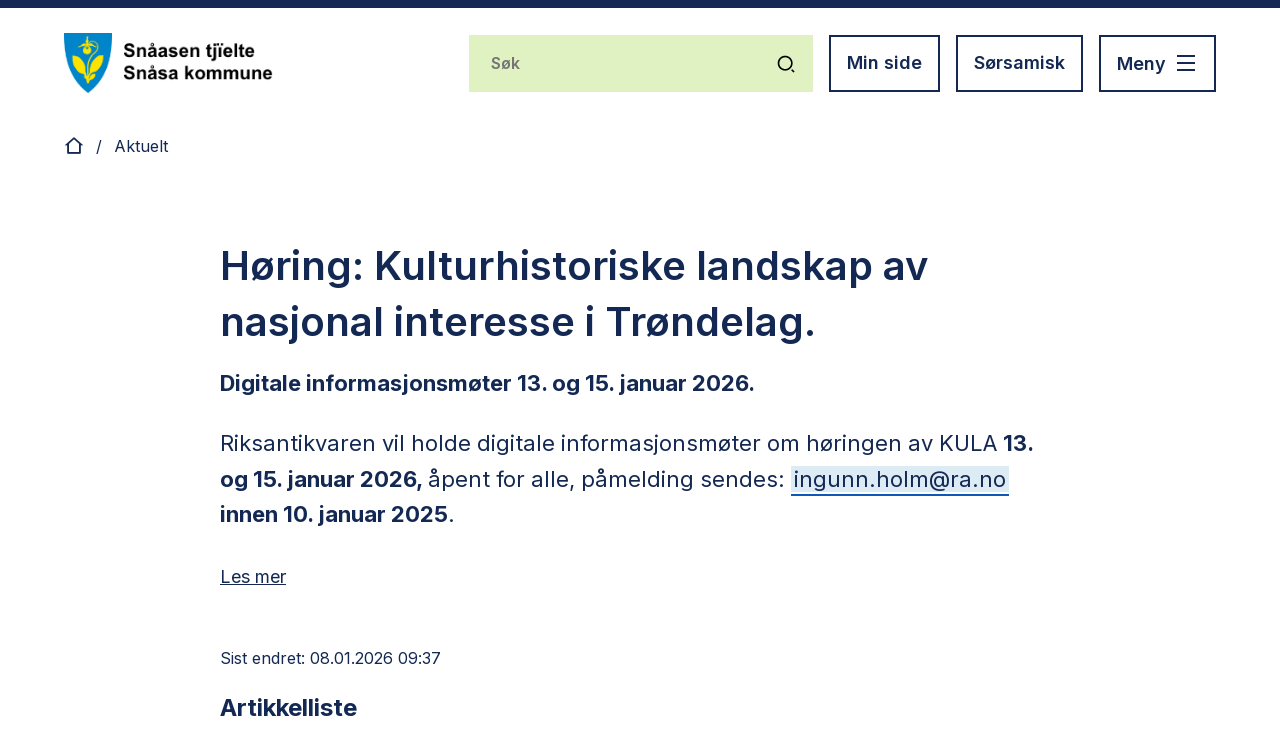

--- FILE ---
content_type: text/html; charset=utf-8
request_url: https://www.snasa.kommune.no/aktuelt/?Side=3
body_size: 21797
content:


<!DOCTYPE html>
<html lang="nb">
<head data-uid="18973:348"><meta charset="utf-8" /><meta name="format-detection" content="telephone=no" />
        <base href="/">
    <link href="/templates/assets/css/default.css?v=17.10.4388" type="text/css" rel="stylesheet">
<script src="/ClientApp/vanilla/templates/dist/bundle.js?v=17.10.4388" type="module"></script>
<script src="/ClientApp/vanilla/web-component-library/dist/index.js" type="module"></script>
<script src="/clientapp/reactjs-front/shared-components/dist/acos-shared-components.umd.js"></script><link href="/templates/assets/legacy-css/default-typography.css?v=20250526" rel="stylesheet" type="text/css" /><link href="/templates/assets/legacy-css/default-skip-to-links.css?v=20230510" rel="stylesheet" type="text/css" /><link href="https://cdn.jsdelivr.net/npm/remixicon@latest/fonts/remixicon.min.css" rel="stylesheet" /><link href="/templates/assets/legacy-css/default-article-teaser.css?v=20230606" rel="stylesheet" type="text/css" /><link href="/templates/assets/legacy-css/default-tabfocus-styles.css?v=20250331" rel="stylesheet" type="text/css" />
<meta http-equiv="X-UA-Compatible" content="IE=edge" />
<script src="/script/jQuery/jquery-1.12.4.min.js"></script>
<script src="/script/jQuery/jquery-migrate-1.4.1.min.js"></script>






<script src="/script/js/basefunksjoner.js?v=20210408"></script>




<script src="/script/jQuery/jquery.acos.js?v=20102020"></script>

<link type="text/css" rel="stylesheet" href="/clientApp/reactjs-front/tilbakemelding/build/static/css/main.da8afa71.css?v=17.10.4388" />
<link type="text/css" rel="stylesheet" href="/kunde/css/knapper/buttons.css" />
<link type="text/css" rel="stylesheet" href="/css/Knapper/button-icons.css" />
<link type="text/css" rel="stylesheet" href="/Maler/Standard/Handlers/StyleHandler.ashx?bundle=lightbox&portalID=3&sprakID=1&designID=9&v=17.10.4388" />
<link type="text/css" rel="stylesheet" href="/Maler/Default/assets/css/themes/default/default.css?v=17.10.4388" />
<link type="text/css" rel="stylesheet" href="/Maler/Standard/Handlers/StyleHandler.ashx?bundle=signature&portalID=3&sprakID=1&designID=9&v=17.10.4388" />
<link type="text/css" rel="stylesheet" href="/Design/snasa_kommune/snasa/v2022/assets/css/snasa.css?v=v17.10.04388" />
<link type="text/css" rel="stylesheet" href="/css/tilbakemelding.css" />

    
    <meta name="viewport" content="width=device-width, initial-scale=1.0" />
    
    
    
    
<title>
	Høring: Kulturhistoriske landskap av nasjonal interesse i Trøndelag. - Snåsa kommune
</title><script>
    (function () {
        document.addEventListener('DOMContentLoaded', function () {
            document.querySelector(':root').style.setProperty('--bc-primary-color-500', '#8DB9CA');
            document.querySelector(':root').style.setProperty('--bc-primary-color-400', '#98C0CF');
            document.querySelector(':root').style.setProperty('--bc-primary-color-300', '#ACCCD8');
            document.querySelector(':root').style.setProperty('--bc-primary-color-200', '#C4DBE3');
            document.querySelector(':root').style.setProperty('--bc-primary-color-100', '#DBE9EE');
        });
     })();
</script>
<link href="/css/css.ashx?style=artikkel" rel="stylesheet" type="text/css" /><link href="/css/css.ashx?style=login" rel="stylesheet" type="text/css" /><link rel="shortcut icon" href="~/kunde/favicon.ico"/>
<meta name="description" content="Digitale informasjonsm&#248;ter 13. og 15. januar 2026.&amp;nbsp;&amp;nbsp;&amp;nbsp;Riksantikvaren vil holde digitale informasjonsm&#248;ter om h&#248;ringen av KULA 13. og 15. januar 2026,&amp;nbsp;&#229;pent for alle, p&#229;melding sendes:&amp;nbsp;ingunn.holm@ra.no innen 10. januar 2025.&amp;nbsp;" />
<meta name="author" content="Evy  Stensen" />
<meta name="language" content="nb" />


            <style>
                body.has-page-title:has(.js-content-title) {
                    .js-content-title {
                        display: none !important;
                    }
                }
            </style>
         <meta name="acos-cmscontext" content="w100$o1661$m348$sl0" />
</head>
<body lang="nb">
    <div data-id="widget-8" class="client-content-widget-wrapper" data-show-title="false" data-heading-level="div"><cc-cookie-consent-conditional-content-component class="cc-cookie-consent-conditional-content" class-prefix="cc" identifier="" categories="">
</cc-cookie-consent-conditional-content-component>
</div>

    
    
    
    <div aria-label="Snarveier " role="navigation">

	<ul class="il-skip-to-links hidden">

		<li class="il-skip-to-link-item"><a class="il-skip-to-link" href="#contentInnhold">Hopp til innhold</a></li>
		<li class="il-skip-to-link-item"><a class="il-skip-to-link" href="#contentHovedmeny">Hopp til meny</a></li>
		<li class="il-skip-to-link-item"><a class="il-skip-to-link" href="#contentSok">Hopp til søk</a></li>

	</ul>
</div>

    

    
    
    <form method="post" action="/aktuelt/?Side=3" id="aspnetForm" class="no-script page-form subpage">
<div>
<input type="hidden" name="__VIEWSTATE" id="__VIEWSTATE" value="mWcB3fs8NDpnSrF/GYBFisvxX384HMgAzaslFEuqsaIC1WscypwB7SfXYw00GjO3YySfNHxiaVtzqyJWQPiF6lqU5WuWsmts6ubh51uVnX2K+2IGwB/+EDyIMGcsMatiss0Dl6wsjgHVQYRodfDBLP7ANoGDugLeOb6LqaElvLlkMeXelYIxsmFXyCwi4RBDOS222lk1rTAw053J5YTSrWd+ZjDy4UctmKIDyzSmYUjHG4aj5rqDecZBZ45JO7ZR8kigR7h2w4mZ3RL0LcdKj+05IGWfgwElG+pmGdAmTu2/XZr40yPTcEZcmTxc/NBoNAy+Uig1DROUhtGOibo79s2TMkd7WWqim8KCUfLqj+X2iUN52jHsGwFnkeO2uvf3JO5p6Nr3lUgaO0xF+GrKeRpXaf35d4+traWUvms84jix7Uo/mw2RJJekNEkGiMUTeCsHwwrDxlKBJZRLvgAaTlwcsGLHhgJv8Se04mXYjI4meXmulCnhy2dEUuuMYDt79fZLlkj+66sPHIL+uFm/dLkOEXUpX0rflDHhj+yOZUpqWDnlf9I5bYWhq/SjNCTP4ESHg8ZSAflhePtaH/1eO4ia2DNrxK23LPF4VqC3+zGIWKzn3X5qmC8XgUrw3fZKiB5m5UqCkvYVFY9x066iv0fRSyqU1qzaBqbVK4PkdMnqyQXST2kCE7b17lxZ0w30cERWSHONGaZndaOdwSsOjiIcFrjlNCMMWaQwxzOBm5Swt2ChkJoJu81lbZoT9Fpd7rCRUu3nP/+ct+jIMadJL3mN3MMetretP4tjrsZ9Q9GTgd9SyoLaeotFt5GMfSerDVygW+xo3989YUTgdDw2C8ulgfyn2Zyi0BZRv19kk9kjQL05mYkgP5dyjnIKtOosG7og28lgqekBb22P8V0dTbFpMf6HDSPFb3HOLyzb+EgpObh98/[base64]/LW/QgVVmtjzJi3WneyCq1fQSbAtetItBZR6tonzAiugpaGljHzm5U91990ANgClPci3g/r3+XH9ON110uQR05KMJJm0z9+Q94/4bFwbItrkfMoD8G0TzF0maP2nJ3LzG/2TvKyZNLubE+y3PHyQDt15LMOYzNvC/cVmNcSu9LgVoN69vxE9CYbrhvlb9GV94jAhisJqjFlPkN4kMx3/qe/00VVKNqwHogMPyGNey4pXSO+3Lvc1YsZj99MbF6jF2tyjI8998Sp+Armv8MmtWEBx/gIWSJsu+nMfGUQUlFzn88VIbVvGNBczvUAto7MVJq3XWbhNBQPt5K8KZ0K2r6ZbCALFpvdfiE3DZ+iJa2KugkFKGtUpvAPf08z2LsbsRSxmKjI4Cl37Wl5kmyUbWk8W0/0RiUijNdp07lSTFU+R+jq/Sh+adPFtpon59GqQRNgxSNwECFDZsq8I8pO/tILNgzDkhENNDdugy1N4h/DaSwiA9JqKr1fPKDeE8zOgxL88lfNRgUD9DzYRa1FwaUgRye3wBvNN2xbfutfLwBUjyPs59Ac/nL7PxPm7Y9/2EO/E4ASXEXAmPQHAnyFlj88sejxln2q5lUXxWoDbZQLAjQVnh+xnfHXFz1HDs4tnAxNd+bgmhHPHnyO1TahVC2z+Z7PDSIpmh3qLysw/lxOZfvnXFGvAMY7mfifx3/9os+w5coUkw4Rp+4A/tL9ZGpGkIjEk3qUpI3JEVYiTMGD+O0xv/HbC942puYmeglF+/WACwHGq/2kmcLcoaDmu2siyHqSHptoglkpWfwMoyXKOYagFir8MTCQsfAsMqfuC3dnO6bmUl4oWbIubt1PL1bdNbdfdxoYZRZGKIU9lY4/UlTFE1cYwP4w5HuQJSRW9DnPhusyvpKi891rGaomOCSV3G83VlTkynNIPudWRUAqb3sJGyJxlj8j3EfYVfvVYiIVhGBIaGp/OVpug0EhjHzmjDLfHcbPtVvrdZxNT2tGTUCxJZogqjn3J/WKh72ykoGKRArca7yETjTLIfgDsWXhB6OyQSM3l8cR9XTMvp1G+wTpvriacMGolCpg+pqTolOnpA8Gsucig3WqIL/HUsN7ngJo2NllWVd5oromTyLBjaodHRBRqfUfbrpSvDq7CA53GipqxyYvr6fZ8ZcT4CLyy1u4JluhKwurxgKToqVrc/SrQ0/gnyIhJSiitd0CtpbRJzEL6gi9uSwuQw2loCK44LqvVABzMUub98/ga3D0FKmJCMgCVYFiwKxd1KYtjh1kg7heuJs8trnwLpKZNHT7yfkiVXGcAYeLJtFXRGIl1JEm5m1+jrRa6ZVdreIYCj/BEEZ9vLoV2fX/nVTRhKZDpTMs1WciXiJxGGBflACRvKAOJOgLACrbumbW3g4mrZhYdeg+A5Wqy9guu5IPf6NciJEzsanhcSy3YDb5dm8v1cCQbFPtJq/Hx0tZHYsgeGIFS6nxoagrDenHDeQ14m6VLUgss0bFkO1cS8CoRw7llIUaean/tPmp2AvJPAoBakFXHZLj739ltdOUb1vLv8pv8Oqyq/3cdNbbkcMUaxgLDw5yp8jhEHXCEeDKn2Krd928MZ2PfEFUl2IF0yT0U69nPIfcuKYigwNJ3+y2UgAjH/DIKNmj6agej2gqvIEBwR0RyW4JaBGs4XvYKIp9qBFddVdngo/iG4hvYEo5HEJ/BEfk/qwJY47cL4HpSy81Ih475IO3zK7I8jFYNgcIT1brfEgTGvgcITMWppFEu/xe+NacEoLJB72k4lmThxLUnOioYiK7a4id65lBvTQ4IvyTg1bRsxqaaQ0JkEKvF2yfrUlDZvKEVZLqfesVGEQ+iPcvlwifzazbFz0VuX//1UBAX7g3zIv9R+QDvuewu95uLsShFrAZONJLydvHyoAP3U7d/Im3xNn6aGBjeQhhkxd7sv121JJLqEToa/zh1Pv7U1tc8mFnYl37iWc/g7Zav4d4/Q2LK0fNyuoF3oruGHB6DEmtusAdcZvMSSu84mcGOObvjgOxMlePxYzNphxK1wTtJ9R59AzqDpN3NtISGgozk+Dw9uj0E9ubUPQgFEn/hxVo0/l4KsqMbjPeT/vLLgV+8Qhx7BDYJZTmBn8T/5Aqu+cGf8AEyM6s1GD8PTlSXdh93gDC4cDMb6KTDBnsqlfq8S5H8biOxzZIy/wWj8fn0IcRcFOQXZvn38cW10BGrvQR/jUY0wn7rJSDO+vTduCjNZAXQ0vSZx0KUIcEchg8hD6Ei0gseTpRxLkdwePQlOIqpcmtCHdggY7qUYwDcQ3wDcRdxOFlDPU30ftUXnFKAVH2g20NMizSkxg6MTcYZ7mLeiUXOV6bpa/IaVfjdAEwfeH9el/g0gdOLaEz0945Lbi7w952uWAXvoaaGRBrtcOgI0qxc0sEZ5INX53We6iMchLARFyO5Ax4w6ZeqezEWzt/Enn8qXW2TRx8X9GIIiJZMXJqd+dsKR6D7b8bumhBw6pa4d6nrxc4nZMUl4/mdapAlhxb6wbBu2YT040gFoozZl/rjXrR/Syh+5lJ9Y5PqSAj0k599PdRwa1HAg7z+zeXzL4st0isLw6iXQaNkB2TgINlA93beghX8tCD0NnIw2y+8B8c1IG9rXUBQD7mhF1ZnU9clTppQZIWgvGiFo4q8TU0GPicEqmJw1t2NjaNKTUTy8B50k9kfb5iOlWSqxI/y/tiKahZqvif4SjBnE/U8g4w5Ey3QNXVC1ZJ9pZbrbRCCPcgf/T6Z8UrTCW371T9lNjkixtAKWDvEj17owffGFsJzxcpXYU3FNPoB9SulpjIGEja+fioilo/RtqCYTHJAc09fhE2bTW/Q57mTEfcgVhlVHaIfjmP/4wfCqX6g/GIzOQD5y0Z/uI5f1JYU+V7IaQ65YhwVXleIfI/QLZbFvBiR0EH6vhLA/rXy96RlUmXz9f9p3660izyYMFFnuA9eauk9yo1ih+5GuvTEKUL5I0qnwKDkGBMqJJkK44Io/4Wj+we6Ro77g4lKxr7flBfeFcKgXDefYw4ZAB1xqN6YD/qrBykGMn9glo2i6wCRcux5YS1qSGeMz12NJbTO93I21Tjpi7Iasaw+fy09ieXu9Ln32Nz4s6/rDW9U5RVMt5+CpSqn3yRSc5oyToeqd56GFeHPlSvcRNYp/nTwbqwU6VxCiEOA4OFllcN3UDfAW+qnOnXFQFfhDNTk+EKPPqVelQ96PqmJODSBmhZ6+yjUuY6oSDCs+72Pq/Kwn6eiGNFeujGZIUsTIjZGQe/hMJ+Mmj0u84Vomsw2Q7ZTj7yhK3TWS/[base64]/LtQQm3IPOs3Thl3oQkX7YT056paWaqFYJM4OYA33/LhoMsyZH2xgCw3uVHU3qmzEUoca6TSdMh9TJlwe2G4JIBOqd74DppUzSY4qOy32ZHe+jWr5L8ypshe6RH54IsbGqGxOfcGtQ2E+U1scZRJo81SGh8PtO1I6C+PnwLLVjHkoxITcW3y8IvhhYJ/Z5JWZ9BFwO9DDtYL7bZOM/[base64]/u8NT8D+DTf18kLH8cH9GbXMb7TY4uoFXPgqiYtKkrZwzSnEJ+bbXLuHRf8NFZfWd4UkNwTRxSxCTzjhjnDifF7F+bfA5vMMgFL/Bm9rsE4BeIIaNUzXp9Fkzp3AX4LOVpKTODLASzJZvW34P4t8+L0nyHigk6RyyDaRFQ2OeBss1b303SpCLC4dLbnvGy4mxCPjtOxC+GC+oO6NveHJ5Qd5tui1q2UHfcnMxefdwOq2lP2Wtu4dIwFX8RtD9dZz6NaiMsnK8sI/09c+Q+tjzIAiGnKdTedWTrQoZiiBFe2iME1Tt8cMMP1dn1GTcTSPH22evhkC13b72wDOFgCcQaRa8Z0TMHg8rpyx1ea2LdVoUljBV7U529gXRVXt+wkD2rx+dwUfL6a77fBha4zH4VvT+5Bq27E6zr6ICDc4tC3Et4D+/41ZfJfOs+aJxu5jd+dvi/biTGIgQ9nfGcCXLRGadzh5cbZs4qeZ3G3buHs/Uhh1eWPpocMKx6MG0JKWr6k/67q8rtVgvxQe2zopL/pISM4Pl1DH8099NyUAQYZn6EZFbgnNuk5u60Ag+azYyMk63owjMDNsux9thAgjqZGrJOCWDnJA9t9wpYua62nrh5MPMIhGyKsc1U+qMfGXWdQ3Acjm2MRKF8Gw43kKn0X7tNyc/9nVHSDqQahyUu8yqa6P7cAOhVfc8gohV/mY0CItDfiZMq4dcWxPKZriDU3JzxjeLGMiZFuu/a81rO3PKbA6+8Ns9ouZKXzi9cW9KHRkOPNO8v/ZYoonaM5WigmIj1SzMCvEE/QsTKk/l8Zl/aWPJ1VWY7XSZznsWoIZ9Vw5lDRgokn0Z7+2lwEgRpuMHME78y+zYWQATNzg==" />
</div>

<script type="text/javascript">
//<![CDATA[
var theForm = document.forms['aspnetForm'];
if (!theForm) {
    theForm = document.aspnetForm;
}
function __doPostBack(eventTarget, eventArgument) {
    if (!theForm.onsubmit || (theForm.onsubmit() != false)) {
        theForm.__EVENTTARGET.value = eventTarget;
        theForm.__EVENTARGUMENT.value = eventArgument;
        theForm.submit();
    }
}
//]]>
</script>


<script src="/WebResource.axd?d=lPM_yXdEb0COIlQuI_iYSKDwiwHv_YOuTl0ZPCE54RPijoRrhYMVtQQkQP0fFsFDs2XOrJB9I6mWSmoRf6xZblZIKlVoQY7WcN2RsJ7fQAs1&amp;t=638901608248157332" type="text/javascript"></script>


<script type="text/javascript">
//<![CDATA[
function addLoadEvent(func) {
var oldonload = window.onload;
if (typeof window.onload != 'function') {
window.onload = func;
} else {
window.onload = function() {
if (oldonload) {
oldonload();
}
func();
}
}
}   
//]]>
</script>

<div>

	<input type="hidden" name="__VIEWSTATEGENERATOR" id="__VIEWSTATEGENERATOR" value="4BEBD591" />
	<input type="hidden" name="__SCROLLPOSITIONX" id="__SCROLLPOSITIONX" value="0" />
	<input type="hidden" name="__SCROLLPOSITIONY" id="__SCROLLPOSITIONY" value="0" />
	<input type="hidden" name="__EVENTTARGET" id="__EVENTTARGET" value="" />
	<input type="hidden" name="__EVENTARGUMENT" id="__EVENTARGUMENT" value="" />
	<input type="hidden" name="__VIEWSTATEENCRYPTED" id="__VIEWSTATEENCRYPTED" value="" />
	<input type="hidden" name="__EVENTVALIDATION" id="__EVENTVALIDATION" value="0FY7K/DbYEUKzYUOwtP7zybSIT++qofIuYImWL2HTuS/A/Tv0Qtwott6xBnSKbXYy0E89z2EQnKXeCMLaTDQn3t1xJLUUwjDiW615N6i8oY72GKCYZ5hLxZ2qRy5kvQJkgPz9YfngdGFhvcqqNRr4lvhACUwa+ey7zfrGfLon4Pk5qpYsxIB7fI27dwFG0Frswx/5ZeKCP1PUU+PGougE3oZa1R16bTVkeieLKTmsaGd4z7bhvs9g6wrD6LqwXyvIDYmozKiPb+7s6J4+syJL38p3L3J71/YYVmbMQB33hz8a+WENmGn/zoFWXL8SifauXSZDQuK+f+JEQ+AVfyXZw==" />
</div>
        
        
            <header class="header">
                <div class="header-inner responsive-container">
                    <div class="header-logo">
                        <a id="ctl00_ctl00_ctl00_ctl00_innhold_hlDefault" href="/">
                                <span class="header-logo-img">
                                    <img alt="Nye Snåsa" src="/handlers/bv.ashx/if06a4d4f-1cd5-471b-8e5e-389cd9ac5e86/group-969.png" />
                                </span>
                            
                            <span class="header-logo-title visually-hidden">
                                Nye Snåsa 
                            </span>
                        </a>
                    </div>
                    <div class="header-navigation">
                        <div class="header-navigation-links">
                            <!-- Start sone -->
<div id="Sone1002" class="zone Zone webPartZoneVertical">

	<div class="webPart wp-search-header" id="ctl00_ctl00_ctl00_ctl00_innhold_ctl01_WebpartId_123">
		<div class="webPartInnhold">
			<div id="ctl00_ctl00_ctl00_ctl00_innhold_ctl01_WebpartId_123_WebpartId_123_pnlSok" onkeypress="javascript:return WebForm_FireDefaultButton(event, &#39;ctl00_ctl00_ctl00_ctl00_innhold_ctl01_WebpartId_123_WebpartId_123_btnSearch&#39;)">
				
<div class="js-searchform" data-action-url="/sok.aspx">
    
    <a name="contentSok"></a>
				

    <input type="hidden" name="ctl00$ctl00$ctl00$ctl00$innhold$ctl01$WebpartId_123$WebpartId_123$hdMId1" id="ctl00_ctl00_ctl00_ctl00_innhold_ctl01_WebpartId_123_WebpartId_123_hdMId1" value="349" />
    <input name="ctl00$ctl00$ctl00$ctl00$innhold$ctl01$WebpartId_123$WebpartId_123$txtSearch" type="text" id="ctl00_ctl00_ctl00_ctl00_innhold_ctl01_WebpartId_123_WebpartId_123_txtSearch" class="js-liten-trigger-search" aria-label="Søketekst" placeholder="Søk" />
    <input type="submit" name="ctl00$ctl00$ctl00$ctl00$innhold$ctl01$WebpartId_123$WebpartId_123$btnSearch" value="Søk" id="ctl00_ctl00_ctl00_ctl00_innhold_ctl01_WebpartId_123_WebpartId_123_btnSearch" />
    

    <script>
        (function () {

            const input = document.getElementById('ctl00_ctl00_ctl00_ctl00_innhold_ctl01_WebpartId_123_WebpartId_123_txtSearch');
            const searchBase = '/sok.aspx';
            const searchUrl = searchBase + (searchBase.includes('?') ? '&' : '?') + 'MId1=349&soketekst='

            if(input) {
                var searchBoxes = document.querySelectorAll('.js-searchform .js-liten-trigger-search');

                if (searchBoxes) {
                    for (var i = 0; i < searchBoxes.length; i++) {
                        var searchBox = searchBoxes[i];

                        if (!searchBox.hasAttribute('data-handled')) {
                            searchBox.setAttribute('data-handled', 'true');

                            searchBox.addEventListener('keydown', function(e) {
                                if (e.which == 13) {
                                    window.location.href = searchUrl + input.value;
                                }
                            });
                        }
                    }
                }

                var submitButtons = document.querySelectorAll('.js-searchform input[type="submit"]');
        
                if (submitButtons) {
                    for (var i = 0; i < submitButtons.length; i++) {
                        var submitButton = submitButtons[i];
                    
                        if (!submitButton.hasAttribute('data-handled')) {
                            submitButton.setAttribute('data-handled', 'true');

                            submitButton.addEventListener('click', function (e) { 
                                e.preventDefault();
                                window.location.href = searchUrl + input.value;
                            });
                        }
                    }
                }
            }

        })();
    </script>
</div>

			</div>
		</div>
	</div>

</div>
<!-- Slutt sone -->
                        </div>
                        <div class="header-navigation-toggles">
                            <div class="search-box-toggle-wrapper">
                                <!-- Start sone -->
<div id="Sone10021" class="zone Zone webPartZoneVertical">

	<div class="webPart wp-top-menu" id="ctl00_ctl00_ctl00_ctl00_innhold_ctl02_WebpartId_124">
		<div class="webPartInnhold">
			
<ul class="vListe"><li class="toplevel minside"><a href="https://www.snasa.kommune.no/min-side/" data-id="10328" class=""><span><span class="img"></span><span class="text">Min side</span></span></a></li><li class="toplevel sami"><a href="https://www.snasa.kommune.no/om-kommunen/snaase-snasa-en-tospraklig-kommune/" data-id="12600" class=""><span><span class="img"></span><span class="text">Sørsamisk</span></span></a></li></ul>
		</div>
	</div>

</div>
<!-- Slutt sone -->
                                <button type="button" class="search-box-toggle" id="searchBoxToggle">
                                    <span>Søk </span>
                                </button>
                            </div>
                            <div class="main-menu-toggle-wrapper">
                                <button type="button" class="main-menu-toggle" id="mainMenuToggle">
                                    <span class="vis-meny">Meny </span>
                                </button>
                            </div>
                        </div>
                    </div>
                </div>
            </header>
        


        
            <div class="search-box" role="search" id="searchBoxContainer">
                <div class="search-box-inner responsive-container">
                    <!-- Start sone -->
<div id="Sone1001" class="zone Zone webPartZoneVertical">

	<div class="webPart wp-search" id="ctl00_ctl00_ctl00_ctl00_innhold_ctl03_WebpartId_125">
		<div class="webPartInnhold">
			<div id="ctl00_ctl00_ctl00_ctl00_innhold_ctl03_WebpartId_125_WebpartId_125_pnlSok" onkeypress="javascript:return WebForm_FireDefaultButton(event, &#39;ctl00_ctl00_ctl00_ctl00_innhold_ctl03_WebpartId_125_WebpartId_125_btnSearch&#39;)">
				
<div class="js-searchform" data-action-url="/sok.aspx">
    
    <a name="contentSok"></a>
				

    <input type="hidden" name="ctl00$ctl00$ctl00$ctl00$innhold$ctl03$WebpartId_125$WebpartId_125$hdMId1" id="ctl00_ctl00_ctl00_ctl00_innhold_ctl03_WebpartId_125_WebpartId_125_hdMId1" value="349" />
    <input name="ctl00$ctl00$ctl00$ctl00$innhold$ctl03$WebpartId_125$WebpartId_125$txtSearch" type="text" id="ctl00_ctl00_ctl00_ctl00_innhold_ctl03_WebpartId_125_WebpartId_125_txtSearch" class="js-liten-trigger-search" aria-label="Søketekst" placeholder="Hva leter du etter?" />
    <input type="submit" name="ctl00$ctl00$ctl00$ctl00$innhold$ctl03$WebpartId_125$WebpartId_125$btnSearch" value="Søk" id="ctl00_ctl00_ctl00_ctl00_innhold_ctl03_WebpartId_125_WebpartId_125_btnSearch" />
    

    <script>
        (function () {

            const input = document.getElementById('ctl00_ctl00_ctl00_ctl00_innhold_ctl03_WebpartId_125_WebpartId_125_txtSearch');
            const searchBase = '/sok.aspx';
            const searchUrl = searchBase + (searchBase.includes('?') ? '&' : '?') + 'MId1=349&soketekst='

            if(input) {
                var searchBoxes = document.querySelectorAll('.js-searchform .js-liten-trigger-search');

                if (searchBoxes) {
                    for (var i = 0; i < searchBoxes.length; i++) {
                        var searchBox = searchBoxes[i];

                        if (!searchBox.hasAttribute('data-handled')) {
                            searchBox.setAttribute('data-handled', 'true');

                            searchBox.addEventListener('keydown', function(e) {
                                if (e.which == 13) {
                                    window.location.href = searchUrl + input.value;
                                }
                            });
                        }
                    }
                }

                var submitButtons = document.querySelectorAll('.js-searchform input[type="submit"]');
        
                if (submitButtons) {
                    for (var i = 0; i < submitButtons.length; i++) {
                        var submitButton = submitButtons[i];
                    
                        if (!submitButton.hasAttribute('data-handled')) {
                            submitButton.setAttribute('data-handled', 'true');

                            submitButton.addEventListener('click', function (e) { 
                                e.preventDefault();
                                window.location.href = searchUrl + input.value;
                            });
                        }
                    }
                }
            }

        })();
    </script>
</div>

			</div>
		</div>
	</div>

</div>
<!-- Slutt sone -->
                </div>
            </div>
        


        
            <nav class="main-menu" id="mainMenuContainer">
                <a name="contentHovedmeny"></a>

                <div class="main-menu-inner">
                    <!-- Start sone -->
<div id="Sone1003" class="zone Zone webPartZoneVertical">

	<div class="webPart wp-main-menu accordion-menu" id="ctl00_ctl00_ctl00_ctl00_innhold_ctl04_WebpartId_126">
		<h2 class="webPartTittel">
			<span>Meny </span>
		</h2><div class="webPartInnhold">
			
<ul class="vListe"><li class="toplevel"><a href="https://www.snasa.kommune.no/tjenester/" data-id="13923" class=""><span><span class="img"></span><span class="text">Se alle tjenester</span></span></a></li><li class="toplevel"><a href="https://www.snasa.kommune.no/politikk/" data-id="13924" class=""><span><span class="img"></span><span class="text">Politikk</span></span></a></li><li class="toplevel"><a href="https://www.snasa.kommune.no/om-kommunen/organisasjon/" data-id="13925" class=""><span><span class="img"></span><span class="text">Organisasjon</span></span></a></li><li class="toplevel"><a href="https://www.snasa.kommune.no/om-kommunen/ledige-stillinger-2/" data-id="13926" class=""><span><span class="img"></span><span class="text">Ledige stillinger</span></span></a></li><li class="toplevel"><a href="https://www.snasa.kommune.no/booking-ressurs/lokaler/" data-id="15660" class=""><span><span class="img"></span><span class="text">Booking av lokaler</span></span></a></li><li class="toplevel"><a href="https://www.snasa.kommune.no/om-kommunen/" data-id="13927" class=""><span><span class="img"></span><span class="text">Om Snåsa kommune</span></span></a></li><li class="toplevel"><a href="https://www.snasa.kommune.no/om-kommunen/kontakt-oss/" data-id="13928" class=""><span><span class="img"></span><span class="text">Kontakt oss</span></span></a></li></ul>
		</div>
	</div>

	<div class="webPart wp-popular-links" id="ctl00_ctl00_ctl00_ctl00_innhold_ctl04_WebpartId_127">
		<div class="webPartInnhold">
			
    <h2 class="il-linkcategory-title">
        Mye besøkt nå
    </h2>

<ul class="vListe"><li class="toplevel"><a href="https://www.snasa.kommune.no/om-kommunen/ledige-stillinger-2/" data-id="13804" class=""><span><span class="img"></span><span class="text">Ledige stillinger</span></span></a></li><li class="toplevel"><a href="https://www.snasa.kommune.no/om-kommunen/kontakt-oss/finn-ansatt/" data-id="13805" class=""><span><span class="img"></span><span class="text">Søk etter ansatt</span></span></a></li><li class="toplevel"><a href="https://www.snasa.kommune.no/tjenester/barnehage-og-skole/skole/ferie-og-fridager-i-skolen/" data-id="13806" class=""><span><span class="img"></span><span class="text">Skoleruta</span></span></a></li></ul>
		</div>
	</div>

</div>
<!-- Slutt sone -->
                </div>
            </nav>
        

        

        <main>
            <a name="contentInnhold"></a>

            

    
        <div class="breadcrumbs">
            <div class="breadcrumbs-inner responsive-container">
                
        <span>
            <span class="breadcrumbs__label ">
                Du er her:
            </span>
        </span>
        <ul id="breadcrumb-ctl00_ctl00_ctl00_ctl00_innhold_MidtSone_ucBreadcrumbs" class="breadcrumbs__list js-breadcrumb">
    
        <li class="breadcrumbs__item">
            <a href="https://www.snasa.kommune.no:443/" 
                >
                <span>Hjem</span>
            </a> 
        </li>
    
        <li class="breadcrumbs__item">
            <a href="https://www.snasa.kommune.no:443/aktuelt/" 
                >
                <span>Aktuelt</span>
            </a> 
        </li>
    
        </ul>
    

<script>

    (function () {

        

        var initialBreadcrumbs = [];

        function createBreadcrumbItem(title, url) {
            var liElement = document.createElement('li');
            liElement.classList.add('breadcrumbs__item');

            var aElement = document.createElement('a');
            aElement.href = url;

            liElement.appendChild(aElement);

            var spanElement = document.createElement('span');
            spanElement.innerText = title;

            aElement.appendChild(spanElement);

            return liElement;
        }

        function initialize() {
            var breadcrumbElements = document.querySelectorAll('.js-breadcrumb');

            if (breadcrumbElements) {
                for (var i = 0, length = breadcrumbElements.length; i < length; i++) {
                    var breadcrumbElement = breadcrumbElements[i];

                    initialBreadcrumbs[breadcrumbElement.id] = breadcrumbElement.querySelectorAll('li');
                }
            }
        }

        document.addEventListener('DOMContentLoaded', function () {
            if (!window.legacyBreadcrumbsInitialized) {
                initialize();

                if (window.eventBus) {
                    window.eventBus.addEventListener('add-breadcrumb-item', function (event) {
                        var breadcrumbElements = document.querySelectorAll('.js-breadcrumb');

                        if (breadcrumbElements) {
                            for (var i = 0, length = breadcrumbElements.length; i < length; i++) {
                                var breadcrumbElement = breadcrumbElements[i];

                                var breadcrumbItemElement = createBreadcrumbItem(event.target.title, event.target.url);

                                breadcrumbElement.appendChild(breadcrumbItemElement);
                            }
                        }
                    });

                    window.eventBus.addEventListener('remove-breadcrumb-item', function (event) {
                        var breadcrumbElements = document.querySelectorAll('.js-breadcrumb');

                        if (breadcrumbElements) {
                            for (var i = 0, length = breadcrumbElements.length; i < length; i++) {
                                var breadcrumbElement = breadcrumbElements[i];

                                if (breadcrumbElement.lastElementChild) {
                                    breadcrumbElement.removeChild(breadcrumbElement.lastElementChild);
                                }
                            }
                        }
                    });

                    window.eventBus.addEventListener('reset-breadcrumb', function (event) {
                        var breadcrumbElements = document.querySelectorAll('.js-breadcrumb');

                        if (breadcrumbElements) {
                            for (var i = 0, length = breadcrumbElements.length; i < length; i++) {
                                var breadcrumbElement = breadcrumbElements[i];

                                breadcrumbElement.innerHTML = '';

                                for (var j = 0; j < initialBreadcrumbs[breadcrumbElement.id].length; j++) {
                                    var breadcrumbItemElement = initialBreadcrumbs[breadcrumbElement.id][j];

                                    breadcrumbElement.appendChild(breadcrumbItemElement);
                                }                           
                            }
                        }
                    });
                }

                window.legacyBreadcrumbsInitialized = true;
            }
        });

    })();

</script>
            </div>
        </div>
    

    

    

    
        <div class="sub-navigation">
            <div class="sub-navigation-inner responsive-container">
                    <div class="webPartInnhold"> 
                        
<ul class="vListe">
</ul>

                    </div>
            </div>
        </div>
    

    
        <div class="main-area">
            <div class="main-area-inner responsive-container">
                <!-- Start sone -->
<div id="Sone1060" class="zone Zone webPartZoneVertical">


</div>
<!-- Slutt sone -->
    <div class="main-content">
        
    
    
        <div class="legacy-content-page legacy-content-page--article-list">
            
<div id="ctl00_ctl00_ctl00_ctl00_innhold_MidtSone_MidtSone_MidtSone_ucArtikkelOversikt_pnlToppArtikkel" class="toppartikkel">
	
        
        <div id="toppArtikkel">
            
<div id="ctl00_ctl00_ctl00_ctl00_innhold_MidtSone_MidtSone_MidtSone_ucArtikkelOversikt_ctl01_pnlArtikkel" class="artikkel legacy-content legacy-content--article" lang="nb">
		<article class="artikkel"><header><h1 class="js-content-title">Høring: Kulturhistoriske landskap av nasjonal interesse i Trøndelag.</h1></header><section class="ingress" aria-label="Ingress"><p><strong>Digitale informasjonsmøter 13. og 15. januar 2026.&nbsp;</strong>&nbsp;<strong>&nbsp;</strong></p><p>Riksantikvaren vil holde digitale informasjonsmøter om høringen av KULA <strong>13. og 15. januar 2026,&nbsp;</strong>åpent for alle, påmelding sendes:&nbsp;<a class="InnholdLinkTekst link-email " href="mailto:ingunn.holm@ra.no" onclick="window.open(this.href); return false;" target="_blank" data-id='15960'>ingunn.holm@ra.no</a> <strong>innen 10. januar 2025</strong>.&nbsp;</p></section><section class="tekst" aria-label="Brødtekst"><div class='linker'><a class='InnholdLink' title='Høring: Kulturhistoriske landskap av nasjonal interesse i Trøndelag.' href='/aktuelt/?readAll=true'>Les mer</a></div></section><div class="InnholdForfatter byline__container">
    <div class="byline">
      <div class="byline__published">
        <div class="byline__edited">
          <div class="byline__edited-date"><span class="byline__edited-date-label">Sist endret</span> <span class="byline__edited-date-value">08.01.2026 09:37</span></div>
        </div>
      </div>
    </div>
  </div></article>
	</div>

        </div>
        <div class="artikkeloversiktseparator">
        </div>
    
</div><h2 class="ac-heading ac-heading--2 ac-visually-hidden">
 <span class="ac-heading-text">Artikkelliste</span>
</h2>
<ol class="ac-content-grid-list ac-content-grid-list--article-list">
 <li class="ac-content-grid-list-item">
  <article class="ac-content-teaser ac-content-teaser--article ac-content-teaser--default ac-content-teaser--horizontal">
   <div class="ac-content-teaser-text">
    <h3 class="ac-content-teaser-title">
      <a class="ac-content-link ac-content-teaser-title-link" href="https://www.snasa.kommune.no/aktuelt/atomberedskap.16366.aspx">
        <span class="ac-content-teaser-title-text">Atomberedskap</span>
      </a>
    </h3>
    <div class="ac-content-teaser-excerpt">
Norge har beredskap mot atomulykker og villede handlinger som kan gi radioaktiv forurensning og str&#229;leeksponering. Radioaktiv forurensning og str&#229;ling ...    </div>
   </div>
  </article>
 </li>
 <li class="ac-content-grid-list-item">
  <article class="ac-content-teaser ac-content-teaser--article ac-content-teaser--default ac-content-teaser--horizontal">
   <div class="ac-content-teaser-text">
    <h3 class="ac-content-teaser-title">
      <a class="ac-content-link ac-content-teaser-title-link" href="https://www.snasa.kommune.no/aktuelt/egenberedskapsuka-er-i-gang.16334.aspx">
        <span class="ac-content-teaser-title-text">Egenberedskapsuka er i gang!</span>
      </a>
    </h3>
    <div class="ac-content-teaser-excerpt">
Norske myndigheter anbefaler at flest mulig er forberedt p&#229; &#229; klare seg selv i en uke. Det er fordi kommuner og n&#248;detater m&#229; prioritere de som ikke kl...    </div>
   </div>
  </article>
 </li>
 <li class="ac-content-grid-list-item">
  <article class="ac-content-teaser ac-content-teaser--article ac-content-teaser--default ac-content-teaser--horizontal">
   <div class="ac-content-teaser-text">
    <h3 class="ac-content-teaser-title">
      <a class="ac-content-link ac-content-teaser-title-link" href="https://www.snasa.kommune.no/aktuelt/er-du-interessert-i-a-jobbe-med-barn-og-unge.16332.aspx">
        <span class="ac-content-teaser-title-text">Er du interessert i å jobbe med barn og unge? </span>
      </a>
    </h3>
    <div class="ac-content-teaser-excerpt">
Er du nysgjerrig på hva som skal til for å bli lærer eller barnehagelærer?    </div>
   </div>
  </article>
 </li>
 <li class="ac-content-grid-list-item">
  <article class="ac-content-teaser ac-content-teaser--article ac-content-teaser--default ac-content-teaser--horizontal">
   <div class="ac-content-teaser-text">
    <h3 class="ac-content-teaser-title">
      <a class="ac-content-link ac-content-teaser-title-link" href="https://www.snasa.kommune.no/aktuelt/prosjektet-innherred-mat-og-reiseliv-mot-2030-igangsatt.16205.aspx">
        <span class="ac-content-teaser-title-text">Prosjektet «Innherred mat og reiseliv mot 2030» igangsatt</span>
      </a>
    </h3>
    <div class="ac-content-teaser-excerpt">
Prosjektet speiler &#248;nsket om &#229; ta matdestinasjonen Innherred et nytt steg. Vi har et felles &#248;nske om &#229; synliggj&#248;re Innherred som mat og opplevelsesreg...    </div>
   </div>
  </article>
 </li>
 <li class="ac-content-grid-list-item">
  <article class="ac-content-teaser ac-content-teaser--article ac-content-teaser--default ac-content-teaser--horizontal">
   <div class="ac-content-teaser-text">
    <h3 class="ac-content-teaser-title">
      <a class="ac-content-link ac-content-teaser-title-link" href="https://www.snasa.kommune.no/aktuelt/viltnemda-ny-vakttelefon-fra-25-september.11509.aspx">
        <span class="ac-content-teaser-title-text">Viltnemda - Ny vakttelefon fra 25. september </span>
      </a>
    </h3>
    <div class="ac-content-teaser-excerpt">
Viltnemnda har vakttelefonordning fra 25. september, og nås påtelefon: 905 02&nbsp;532.Ordningen går frem til jakt-slutt 23.desember.&nbsp;    </div>
   </div>
  </article>
 </li>
 <li class="ac-content-grid-list-item">
  <article class="ac-content-teaser ac-content-teaser--article ac-content-teaser--default ac-content-teaser--horizontal">
   <div class="ac-content-teaser-image">
    <picture class="ac-picture">
     <img class="ac-image" src="/handlers/bv.ashx/e1/i4718132c-415a-434c-84f9-c29efd045cde/w960/h540/ka7030e5fa239/renovasjonsbil.png" alt onError="this.onerror=null;this.src=&#39;[data-uri]&#39;;">
    </picture>
   </div>
   <div class="ac-content-teaser-text">
    <h3 class="ac-content-teaser-title">
      <a class="ac-content-link ac-content-teaser-title-link" href="https://www.snasa.kommune.no/aktuelt/gjenbrukstorget-pa-semsora.1552.aspx">
        <span class="ac-content-teaser-title-text">Gjenbrukstorget på Semsøra </span>
      </a>
    </h3>
    <div class="ac-content-teaser-excerpt">
Tømmekalender&nbsp;&nbsp;    </div>
   </div>
  </article>
 </li>
 <li class="ac-content-grid-list-item">
  <article class="ac-content-teaser ac-content-teaser--article ac-content-teaser--default ac-content-teaser--horizontal">
   <div class="ac-content-teaser-text">
    <h3 class="ac-content-teaser-title">
      <a class="ac-content-link ac-content-teaser-title-link" href="https://www.snasa.kommune.no/aktuelt/brukerstyrt-personlig-assistent-bpa-ledig-stilling-i-snasa-kommune.16162.aspx">
        <span class="ac-content-teaser-title-text">Brukerstyrt Personlig Assistent (BPA) - ledig stilling i Snåsa kommune</span>
      </a>
    </h3>
    <div class="ac-content-teaser-excerpt">
Søknadsfrist:&nbsp;Snarest og søkere blir vurdert fortløpende.&nbsp;&nbsp;&nbsp;&nbsp;    </div>
   </div>
  </article>
 </li>
 <li class="ac-content-grid-list-item">
  <article class="ac-content-teaser ac-content-teaser--article ac-content-teaser--default ac-content-teaser--horizontal">
   <div class="ac-content-teaser-text">
    <h3 class="ac-content-teaser-title">
      <a class="ac-content-link ac-content-teaser-title-link" href="https://www.snasa.kommune.no/aktuelt/bli-med-ut-og-delta-pa-fotokonkurransen-minnasjonalparkopplevelse.16143.aspx">
        <span class="ac-content-teaser-title-text">Bli med ut og delta på fotokonkurransen #minnasjonalparkopplevelse!</span>
      </a>
    </h3>
    <div class="ac-content-teaser-excerpt">
Som nasjonalparkkommune har vi unike muligheter til &#229; opps&#248;ke magiske nasjonalparkopplevelser utenfor og i nasjonalparken. Del ditt magiske &#248;yeblikk m...    </div>
   </div>
  </article>
 </li>
 <li class="ac-content-grid-list-item">
  <article class="ac-content-teaser ac-content-teaser--article ac-content-teaser--default ac-content-teaser--horizontal">
   <div class="ac-content-teaser-image">
    <picture class="ac-picture">
     <img class="ac-image" src="/handlers/bv.ashx/e1/ifa0f9658-5887-4752-8191-c6f3955dd766/w960/h540/q4071/k7bdd20025fd8/brosjyre-side-1.jpg" alt onError="this.onerror=null;this.src=&#39;[data-uri]&#39;;">
    </picture>
   </div>
   <div class="ac-content-teaser-text">
    <h3 class="ac-content-teaser-title">
      <a class="ac-content-link ac-content-teaser-title-link" href="https://www.snasa.kommune.no/aktuelt/gardshelg-for-barn.16142.aspx">
        <span class="ac-content-teaser-title-text">Gårdshelg for barn</span>
      </a>
    </h3>
    <div class="ac-content-teaser-excerpt">
Fritidsaktiviteter for barn og unge på lag med oss i Inn på tunet Trøndelag og Snåsa kommune hos Jørum gård.Tilbudet er gratis.    </div>
   </div>
  </article>
 </li>
 <li class="ac-content-grid-list-item">
  <article class="ac-content-teaser ac-content-teaser--article ac-content-teaser--default ac-content-teaser--horizontal">
   <div class="ac-content-teaser-text">
    <h3 class="ac-content-teaser-title">
      <a class="ac-content-link ac-content-teaser-title-link" href="https://www.snasa.kommune.no/aktuelt/fv763-stenges-ved-bronstad-og-snasa-sentrum-fra-fredag-14-juni-kl-09-00-til-lordag-15-juni-kl-15-00.16135.aspx">
        <span class="ac-content-teaser-title-text">FV763 stenges ved Brønstad og Snåsa sentrum fra fredag 14. juni kl 09:00 til lørdag 15. juni kl 15:00</span>
      </a>
    </h3>
    <div class="ac-content-teaser-excerpt">
Bane Nor sammen med Veidekke vil skifte ut planovergangene på FV763 ved Snåsa sentrum og Brønstad.    </div>
   </div>
  </article>
 </li>
</ol>
<div class="ac-content-pagination-stats">
 <span class="ac-content-pagination-stats-list">
  <span class="ac-content-pagination-stats-list-item">
   Viser <span class="ac-content-pagination-stats-metrics">21-30</span> av <span class="ac-content-pagination-stats-metrics">50</span> artikler, 
  </span>
  <span class="ac-content-pagination-stats-list-item">
   side <span class="ac-content-pagination-stats-metrics">3</span> av <span class="ac-content-pagination-stats-metrics">5</span>
  </span>
 </span>
</div>
<nav class="ac-content-pagination" aria-label="(controls)">
 <ol class="ac-content-pagination-list">
  <li class="ac-content-pagination-list-item">
   <a class="ac-content-pagination-item ac-content-pagination-item--link" rel="prev" href="/aktuelt/?Side=2" aria-label="Gå til forrige side, Valgt side 2">
    <span class="ac-content-pagination-item-text">Forrige</span>
   </a>
  </li>
  <li class="ac-content-pagination-list-item" data-val-gte="1 2">
   <a class="ac-content-pagination-item ac-content-pagination-item--link" href="/aktuelt/?Side=1" aria-label="Gå til side 1">
    <span class="ac-content-pagination-item-text">1</span>
   </a>
  </li>
  <li class="ac-content-pagination-list-item" data-val-gte="1">
   <a class="ac-content-pagination-item ac-content-pagination-item--link" href="/aktuelt/?Side=2" aria-label="Gå til side 2">
    <span class="ac-content-pagination-item-text">2</span>
   </a>
  </li>
  <li class="ac-content-pagination-list-item">
   <a class="ac-content-pagination-item ac-content-pagination-item--link" href="/aktuelt/?Side=3" aria-label="side, Valgt side 3" aria-current="true">
    <span class="ac-content-pagination-item-text">3</span>
   </a>
  </li>
  <li class="ac-content-pagination-list-item" data-val-gte="1">
   <a class="ac-content-pagination-item ac-content-pagination-item--link" href="/aktuelt/?Side=4" aria-label="Gå til side 4">
    <span class="ac-content-pagination-item-text">4</span>
   </a>
  </li>
  <li class="ac-content-pagination-list-item" data-val-gte="1 2">
   <a class="ac-content-pagination-item ac-content-pagination-item--link" href="/aktuelt/?Side=5" aria-label="Gå til side 5">
    <span class="ac-content-pagination-item-text">5</span>
   </a>
  </li>
  <li class="ac-content-pagination-list-item">
   <a class="ac-content-pagination-item ac-content-pagination-item--link" rel="next" href="/aktuelt/?Side=4" aria-label="Gå til neste side, Valgt side 4">
    <span class="ac-content-pagination-item-text">Neste</span>
   </a>
  </li>
 </ol>
</nav>


        </div>
    

    </div>

            </div>
        </div>
    


        </main>

        
            <div class="global-bottom-container">
                <div class="global-bottom-container-inner responsive-container">
                    <!-- Start sone -->
<div id="Sone1004" class="zone Zone webPartZoneVertical">

	<div class="webPart wp-contact-person emnekart-webpart emnekart-webpart--person type-person" id="ctl00_ctl00_ctl00_ctl00_innhold_ctl06_WebpartId_162">
		<h2 class="webPartTittel">
			<span>Har du spørsmål?</span>
		</h2><div class="webPartInnhold">
			

<script>if (!"".acr) String.prototype.acr = function() { var s = ""; var i = this.length; while (i > 0) { s += this.substring(i-1, i); i--; } return s; }</script>


        <div class="emnekart-list type-person">
    
        <div class="emnekart-item" data-id="[8355, 48]">
            
            
                <div class="person-text">
                    <div class="person-name" role="heading" aria-level="3" >
                    Kristin Østgård
                    </div>
                    
                        <div class="person-title">
                            <span>Leder</span>
                        </div>
                    
                        <div class="person-property person-email">
                            <span class="person-property-label">E-post </span>
                            <span class="person-property-value"><script>var s ="dragtso.nitsirk".acr();var q ="on.enummok.tsevni".acr();document.write("<a href=\"mai");document.write("lto:" + s); document.write("@"); document.write(q);document.write("\"><span>Send e-post<span> til  Kristin Østgård</span></span></a>");</script></span>
                        </div>
                    
                        <div class="person-property person-mobile">
                            <span class="person-property-label">Mobil </span>
                            <span class="person-property-value"><a href="tel:+4792436709"><span>92 43 67 09</span></a></span>
                        </div>
                    
                </div>
            
        </div>
    
        </div>
    
		</div>
	</div>

	<div class="webPart wp-feedback" id="ctl00_ctl00_ctl00_ctl00_innhold_ctl06_WebpartId_161">
		<div class="webPartInnhold">
			
    <div id="tilbakemelding"></div>



		</div>
	</div>

</div>
<!-- Slutt sone -->
                </div>
            </div>
        

        
            <footer class="footer">
                
                    <div class="footer-inner responsive-container">
                        <div class="footer-columns">
                            <div class="footer-column">
                                <!-- Start sone -->
<div id="Sone1005" class="zone Zone webPartZoneVertical">

	<div class="webPart wp-footer-column egendef" id="ctl00_ctl00_ctl00_ctl00_innhold_ctl07_WebpartId_128">
		<div class="webPartInnhold">
			<!-- Cached at 21.01.2026 17:50:55 (html) 11.06.2025 15:25:03 (content) (1) -->
<h2 class="il-heading il-heading--h2">Kontakt oss</h2>

<p>S&oslash;rsivegen 6, 7760&nbsp;Sn&aring;sa<br />
Telefon:&nbsp;<a class="InnholdLinkTekst link-telephone " href="tel:74138200" data-id='13930'>74 13 82 00</a><br />
E-post:&nbsp;<a class="InnholdLinkTekst link-email " href="mailto:postmottak@snasa.kommune.no" data-id='10348'>Send e-post</a><br />
&Aring;pningstider: 08.00 - 15.35<br />
Sentralbordet telefontid: 09.00 - 15.00</p>

<p>Orgnr: 964 982 031<br />
Kommunenr: 5041<br />
Kontonr: 42120297613</p>

<p><a class="InnholdLinkTekst link-webpage " href="https://www.snasa.kommune.no/om-kommunen/kontakt-oss/" data-id='14681'>Kontakt oss</a></p>


		</div>
	</div>

</div>
<!-- Slutt sone -->
                            </div>
                            <div class="footer-column">
                                <!-- Start sone -->
<div id="Sone1006" class="zone Zone webPartZoneVertical">

	<div class="webPart wp-footer-column egendef" id="ctl00_ctl00_ctl00_ctl00_innhold_ctl08_WebpartId_129">
		<div class="webPartInnhold">
			<!-- Cached at 21.01.2026 17:51:08 (html) 11.06.2025 15:25:03 (content) (1) -->
<h2 class="il-heading il-heading--h2">F&oslash;lg oss</h2>

<p><a class="InnholdLinkTekst link-webpage " href="https://www.facebook.com/snasa.kommune/" data-id='13929'>Facebook</a></p>

<p>&nbsp;</p>


		</div>
	</div>

</div>
<!-- Slutt sone -->
                            </div>
                        </div>
                        <div class="footer-sole">
                            <!-- Start sone -->
<div id="Sone1007" class="zone Zone webPartZoneVertical">

	<div class="webPart wp-footer-links" id="ctl00_ctl00_ctl00_ctl00_innhold_ctl09_WebpartId_130">
		<div class="webPartInnhold">
			
<ul class="vListe"><li class="toplevel"><a href="https://www.snasa.kommune.no/om-kommunen/personvern-tilgjengelighet/" data-id="14651" class=""><span><span class="img"></span><span class="text">Personvern / Informasjonskapsler / Tilgjengelighetserklæring</span></span></a></li><li class="toplevel"><a href="http://www.acos.no/" data-id="10358" class=""><span><span class="img"></span><span class="text">Design og utvikling: ACOS</span></span></a></li></ul>
		</div>
	</div>

</div>
<!-- Slutt sone -->
                        </div>
                    </div>
                
            </footer>
        
        <div class="opacity-layer" id="opacity-layer"> </div>
    
<script src='/clientApp/reactjs-front/tilbakemelding/build/static/js/27.e030d1ab.chunk.js?v=17.10.4388'></script><script src='/clientApp/reactjs-front/tilbakemelding/build/static/js/main.290efcdf.js?v=17.10.4388'></script><script src='/Maler/Standard/Handlers/ScriptHandler.ashx?bundle=lightbox&portalID=3&sprakID=1&designID=9&v=17.10.4388'></script><script src='/Maler/Standard/Handlers/TranslationHandler.ashx?portalID=3&sprakID=1&designID=9&v=17.10.4388'></script><script src='/script/jQuery/jquery.cookie.js'></script><script src='/Design/snasa_kommune/snasa/v2022/assets/js/scripts.js?v=v17.10.04388'></script><script src='/script/js/jsinfo.min.js?v=1.1'></script><script src='/script/js/beredskap.js'></script><script src='/script/eventbus/eventbus.min.js'></script><script src='/templates/design/assets/js/common.js?v=v17.10.04388'></script><script src='/script/js/login.e9fcj.js'></script>
<script type="text/javascript">
//<![CDATA[

theForm.oldSubmit = theForm.submit;
theForm.submit = WebForm_SaveScrollPositionSubmit;

theForm.oldOnSubmit = theForm.onsubmit;
theForm.onsubmit = WebForm_SaveScrollPositionOnSubmit;
//]]>
</script>
</form>



     
    

    <script>
        var virtualPath = "/";
    </script>

    
        <div class="cms-direkteredigering-login-bar js-cms-direkteredigering-login-bar">
            <button class="cms-direkteredigering-login-button js-cms-direkteredigering-login-button" type="button" tabindex="-1">
                <span class="cms-direkteredigering-login-button-text">
                    Innlogging
                </span>
            </button>
        </div>
        
    <script>
        var pageTitleHandledByDesignTemplates = false;

        (function () {
            window.addEventListener('hashchange', (event) => {
                
                var hash = window.location.hash;

                if (hash) {
                    var fragment = hash;

                    var element = document.querySelector('[data-id="' + fragment.substr(1) + '"]');

                    if (element) {
                        setTimeout(function () {
                            var useScrollIntoView = true;

                            if (!useScrollIntoView) {
                                var clientRect = element.getBoundingClientRect();

                                var scrollToTopMargin = 130;

                                var scrollToOptions = {
                                    top: clientRect.top + scrollToTopMargin + window.scrollY,
                                    behavior: 'smooth'
                                };

                                window.scroll(scrollToOptions);
                            } else {
                                element.scrollIntoView({ behavior: 'smooth', block: 'start' });
                            }
                        }, 250);
                    }
                }
            });

            document.addEventListener('DOMContentLoaded', function () {
                var pageTitleElement = document.querySelector('.js-page-title');

                if (pageTitleElement) {
                    var pageTitleElementStyle = window.getComputedStyle(pageTitleElement);
                    var pageTitleElementIsVisible = pageTitleElementStyle.display !== 'none' && pageTitleElementStyle.visibility !== 'hidden' && pageTitleElementStyle.opacity !== '0';

                    if (pageTitleElementIsVisible) {
                        pageTitleHandledByDesignTemplates = true;

                        document.querySelector('body').classList.add('has-page-title');
                    }

                    if (window.eventBus) {
                        window.eventBus.addEventListener('set-page-title', function (event) {
                            if (event.target && event.target.text) {
                                var pageTitleTextElement = document.querySelector('.js-page-title-text');

                                if (pageTitleTextElement) {
                                    pageTitleTextElement.innerHTML = event.target.text;
                                }
                            }
                        });
                    }
                }


                var hash = window.location.hash;

                if (hash) {

                    if (hash.startsWith('#!#')) {
                        var fragment = hash.substr(2);

                        var element = document.querySelector(fragment);

                        if (element) {
                            setTimeout(function () {
                                var clientRect = element.getBoundingClientRect();
                                window.scroll(0, clientRect.top + window.scrollY);
                            }, 250);
                        }
                    } else {
                        var fragment = hash;

                        
                        try {
                            var element = document.querySelector(fragment);

                            if (!element) {
                                
                                element = document.querySelector('[data-id="' + fragment.substr(1) + '"]');

                                if (element) {
                                    setTimeout(function () {
                                        var clientRect = element.getBoundingClientRect();
                                        window.scroll(0, clientRect.top + window.scrollY);

                                        if (window.eventBus) {
                                            window.eventBus.dispatch('show-parent-container', element);
                                        }
                                    }, 250);
                                }
                            }
                        } catch {

                        }
                    }
                }

                var anchorElements = document.getElementsByTagName('a');
                
                for (var i = 0; i < anchorElements.length; i++) {
                    try {
                        var anchor = anchorElements[i];

                        var hasHref = anchor.hasAttribute('href');

                        if (hasHref) {
                            var isExternal = anchor.hostname != window.location.hostname;
                            var isJavascript = anchor.href.indexOf('javascript:') > -1
                            var isMailTo = anchor.href.indexOf('mailto:') > -1;
                            var isTelLink = anchor.href.indexOf('tel:') > -1;
                            var hasImage = anchor.querySelector('img');

                            if (isExternal && !isJavascript && !isMailTo && !isTelLink && !hasImage) {
                                if (!anchor.classList.contains('external-link')) {
                                    anchor.classList.add('external-link');
                                }

                                if (!anchor.classList.contains('external')) {
                                    anchor.classList.add('external');
                                }
                            }
                        }
                    } catch (e) {
                        // Internet Explorer might throw invalid argument exception for unknown reasons
                    }
                }

                var contentSkipToLink = document.querySelector('a.il-skip-to-link[href="#contentInnhold"]');

                if (contentSkipToLink) {
                    contentSkipToLink.addEventListener('click', function (event) {
                        event.preventDefault();

                        var contentSkipToLinkTarget = document.querySelector('a[name="contentInnhold"]');

                        if (contentSkipToLinkTarget) {
                            contentSkipToLinkTarget.setAttribute('tabindex', '-1');
                            contentSkipToLinkTarget.focus();

                            var top = contentSkipToLinkTarget.getBoundingClientRect().top;

                            var isSmoothScrollSupported = 'scrollBehavior' in document.documentElement.style;

                            var scrollToOptions = {
                                left: 0,
                                top: top,
                                behavior: 'smooth'
                            };

                            if (isSmoothScrollSupported) {
                                window.scroll(scrollToOptions);
                            } else {
                                window.scroll(scrollToOptions.left, scrollToOptions.top);
                            }
                        }
                    });
                }
            }, false);

            document.addEventListener('DOMContentLoaded', () => {
				const backToTopButton = document.querySelector('.js-new-back-to-top-button');
				if (backToTopButton) {
					backToTopButton.addEventListener('click', (event) => {
						event.preventDefault();
						const isSmoothScrollSupported = 'scrollBehavior' in document.documentElement.style;
						const header = document.getElementById('header');
						let top;
						if(!header){
							  const headerElements = document.getElementsByClassName('header');
							  if (headerElements.length > 0) {
								top = headerElements[0].getBoundingClientRect().top;
							  }
						}
						else {
							top = header.getBoundingClientRect().top;
						}
						const scrollToOptions = {
							left: 0,
							top: top,
							behavior: 'smooth'
						};
						if (isSmoothScrollSupported) {
							window.scroll(scrollToOptions);
						}
						else {
							window.scroll(0, top);
						}
					});
				}
			});

            // ------------------------------------------------------------------------
            // Focus-effekt kun ved tastaturnavigering
            // ------------------------------------------------------------------------

            document.addEventListener('mousedown', function () {
                if (document.documentElement.classList.contains('tabbing')) {
                    document.documentElement.classList.remove('tabbing');
                }

                if (document.body.classList.contains('tabbing')) {
                    document.body.classList.remove('tabbing');
                }
            });

            document.addEventListener('mouseup', function () {
                if (document.documentElement.classList.contains('tabbing')) {
                    document.documentElement.classList.remove('tabbing');
                }

                if (document.body.classList.contains('tabbing')) {
                    document.body.classList.remove('tabbing');
                }
            });

            document.addEventListener('keyup', function (event) {
                if (event.keyCode == 9) {
                    if (!document.documentElement.classList.contains('tabbing')) {
                        document.documentElement.classList.add('tabbing');
                    }

                    if (!document.body.classList.contains('tabbing')) {
                        document.body.classList.add('tabbing');
                    }
                }
            });
        })();
    </script>
   
</body>
</html>


--- FILE ---
content_type: text/css
request_url: https://www.snasa.kommune.no/kunde/css/knapper/buttons.css
body_size: 2565
content:
.css-button { text-decoration: none!important; max-width:100%; }
.css-button:hover { text-decoration: none!important; }
.css-button img { max-width:100%!important;padding:0!important; }
.css-button.smallIcon span.text {
 position:relative;
 top:0.22em;
}
.css-button.largeIcon span.text {
 position:relative;
 top:-0.18em;
}

/* 28.12.2018 13:10 */
.button-8882a6e6-c964-043f-93e3-6e7172ea80d4 {
cursor : pointer;
opacity : 0.8;
font-size : 20px;
padding-top : 10px;
padding-right : 10px;
padding-bottom : 10px;
padding-left : 10px;
border-radius : 5px;
background-color : #0873e5;
border-width : 0px;
border-style : none;
border-color : rgb(253, 253, 253);
display : inline-block;
color : rgb(253, 253, 253);
text-decoration : none;
margin-right : 5px;
}
.button-8882a6e6-c964-043f-93e3-6e7172ea80d4:hover {
opacity : 1;
}
.css-button { text-decoration: none!important; max-width:100%; }
.css-button:hover { text-decoration: none!important; }
.css-button img { max-width:100%!important;padding:0!important; }
.css-button.smallIcon span.text {
 position:relative;
 top:0.22em;
}
.css-button.largeIcon span.text {
 position:relative;
 top:-0.18em;
}

/* 08.05.2018 16:20 */
.button-1ceb75f4-b8df-227f-9781-e7f2d0db8186 {
cursor : pointer;
opacity : 0.8;
font-size : 14px;
padding-top : 10px;
padding-right : 10px;
padding-bottom : 10px;
padding-left : 10px;
border-radius : 4px;
background-color : #0e56a2;
border-width : 1px;
border-style : solid;
border-color : rgb(10, 10, 10);
display : inline-block;
color : rgb(253, 253, 253);
text-decoration : none;
margin-right : 5px;
}
.button-1ceb75f4-b8df-227f-9781-e7f2d0db8186:hover {
opacity : 1;
}
.css-button { text-decoration: none!important; max-width:100%; }
.css-button:hover { text-decoration: none!important; }
.css-button img { max-width:100%!important;padding:0!important; }
.css-button.smallIcon span.text {
 position:relative;
 top:0.22em;
}
.css-button.largeIcon span.text {
 position:relative;
 top:-0.18em;
}

/* 12.09.2017 12:04 */
.button-efa1e401-defb-1b53-af56-4f3226bf93fb {
cursor : pointer;
opacity : 0.8;
font-size : 14px;
padding-top : 10px;
padding-right : 10px;
padding-bottom : 10px;
padding-left : 10px;
border-radius : 4px;
background-color : #122c76;
border-width : 1px;
border-style : solid;
border-color : rgb(213, 213, 213);
display : inline-block;
color : rgb(244, 235, 235);
text-decoration : none;
margin-right : 5px;
}
.button-efa1e401-defb-1b53-af56-4f3226bf93fb:hover {
opacity : 1;
}
.css-button { text-decoration: none!important; max-width:100%; }
.css-button:hover { text-decoration: none!important; }
.css-button img { max-width:100%!important;padding:0!important; }
.css-button.smallIcon span.text {
 position:relative;
 top:0.22em;
}
.css-button.largeIcon span.text {
 position:relative;
 top:-0.18em;
}

/* 12.09.2017 12:03 */
.button-4e07e0dd-c645-59fe-7e81-c196bc706ba7 {
cursor : pointer;
opacity : 0.8;
font-size : 14px;
padding-top : 10px;
padding-right : 10px;
padding-bottom : 10px;
padding-left : 10px;
border-radius : 4px;
background-color : #163384;
border-width : 1px;
border-style : solid;
border-color : rgb(213, 213, 213);
display : inline-block;
color : #f4ebeb;
text-decoration : none;
margin-right : 5px;
}
.button-4e07e0dd-c645-59fe-7e81-c196bc706ba7:hover {
opacity : 1;
}
.css-button { text-decoration: none!important; max-width:100%; }
.css-button:hover { text-decoration: none!important; }
.css-button img { max-width:100%!important;padding:0!important; }
.css-button.smallIcon span.text {
 position:relative;
 top:0.22em;
}
.css-button.largeIcon span.text {
 position:relative;
 top:-0.18em;
}

/* 07.04.2017 10:35 */
.button-62f66064-b270-b14c-27db-8467cffbbce9 {
cursor : pointer;
opacity : 0.8;
font-size : 18px;
padding-top : 10px;
padding-right : 10px;
padding-bottom : 10px;
padding-left : 10px;
border-radius : 4px;
background-color : #1029ba;
border-width : 1px;
border-style : solid;
border-color : rgb(213, 213, 213);
display : inline-block;
color : rgb(250, 247, 247);
text-decoration : none;
margin-right : 5px;
}
.button-62f66064-b270-b14c-27db-8467cffbbce9:hover {
opacity : 1;
}
.css-button { text-decoration: none!important; max-width:100%; }
.css-button:hover { text-decoration: none!important; }
.css-button img { max-width:100%!important;padding:0!important; }
.css-button.smallIcon span.text {
 position:relative;
 top:0.22em;
}
.css-button.largeIcon span.text {
 position:relative;
 top:-0.18em;
}

/* 06.04.2017 12:27 */
.button-99b5b677-c698-90e5-50fc-84d566e096c9 {
cursor : pointer;
opacity : 0.8;
font-size : 18px;
padding-top : 10px;
padding-right : 10px;
padding-bottom : 10px;
padding-left : 10px;
border-radius : 4px;
background-color : #162fc2;
border-width : 1px;
border-style : solid;
border-color : rgb(213, 213, 213);
display : inline-block;
color : rgb(250, 247, 247);
text-decoration : none;
margin-right : 5px;
}
.button-99b5b677-c698-90e5-50fc-84d566e096c9:hover {
opacity : 1;
}
.css-button { text-decoration: none!important; max-width:100%; }
.css-button:hover { text-decoration: none!important; }
.css-button img { max-width:100%!important;padding:0!important; }
.css-button.smallIcon span.text {
 position:relative;
 top:0.22em;
}
.css-button.largeIcon span.text {
 position:relative;
 top:-0.18em;
}

/* 06.04.2017 12:26 */
.button-e89157a8-2eb2-b277-5b32-51b196ed7416 {
cursor : pointer;
opacity : 0.8;
font-size : 14px;
padding-top : 10px;
padding-right : 10px;
padding-bottom : 10px;
padding-left : 10px;
border-radius : 4px;
background-color : rgb(237, 237, 237);
border-width : 1px;
border-style : solid;
border-color : rgb(213, 213, 213);
display : inline-block;
color : #faf7f7;
text-decoration : none;
margin-right : 5px;
}
.button-e89157a8-2eb2-b277-5b32-51b196ed7416:hover {
opacity : 1;
}
.css-button { text-decoration: none!important; max-width:100%; }
.css-button:hover { text-decoration: none!important; }
.css-button img { max-width:100%!important;padding:0!important; }
.css-button.smallIcon span.text {
 position:relative;
 top:0.22em;
}
.css-button.largeIcon span.text {
 position:relative;
 top:-0.18em;
}

/* 06.04.2017 12:23 */
.button-775d4909-6885-7fb7-7465-9d4d53eb6373 {
cursor : pointer;
opacity : 0.8;
font-size : 18px;
padding-top : 10px;
padding-right : 10px;
padding-bottom : 10px;
padding-left : 10px;
border-radius : 4px;
background-color : #1b65c4;
border-width : 1px;
border-style : solid;
border-color : rgb(213, 213, 213);
display : inline-block;
color : rgb(252, 247, 247);
text-decoration : none;
margin-right : 5px;
}
.button-775d4909-6885-7fb7-7465-9d4d53eb6373:hover {
opacity : 1;
}
.css-button { text-decoration: none!important; max-width:100%; }
.css-button:hover { text-decoration: none!important; }
.css-button img { max-width:100%!important;padding:0!important; }
.css-button.smallIcon span.text {
 position:relative;
 top:0.22em;
}
.css-button.largeIcon span.text {
 position:relative;
 top:-0.18em;
}

/* 06.04.2017 12:21 */
.button-6349d375-2325-6c51-560e-04fbd73e4a76 {
cursor : pointer;
opacity : 0.8;
font-size : 18;
padding-top : 10px;
padding-right : 10px;
padding-bottom : 10px;
padding-left : 10px;
border-radius : 4px;
background-color : #2961d3;
border-width : 1px;
border-style : solid;
border-color : rgb(213, 213, 213);
display : inline-block;
color : rgb(252, 247, 247);
text-decoration : none;
margin-right : 5px;
}
.button-6349d375-2325-6c51-560e-04fbd73e4a76:hover {
opacity : 1;
}
.css-button { text-decoration: none!important; max-width:100%; }
.css-button:hover { text-decoration: none!important; }
.css-button img { max-width:100%!important;padding:0!important; }
.css-button.smallIcon span.text {
 position:relative;
 top:0.22em;
}
.css-button.largeIcon span.text {
 position:relative;
 top:-0.18em;
}

/* 06.04.2017 12:20 */
.button-fe54853a-1819-d91a-18f9-e9da02228410 {
cursor : pointer;
opacity : 0.8;
font-size : 14px;
padding-top : 10px;
padding-right : 10px;
padding-bottom : 10px;
padding-left : 10px;
border-radius : 4px;
background-color : #2973d3;
border-width : 1px;
border-style : solid;
border-color : rgb(213, 213, 213);
display : inline-block;
color : #fcf7f7;
text-decoration : none;
margin-right : 5px;
}
.button-fe54853a-1819-d91a-18f9-e9da02228410:hover {
opacity : 1;
}
.css-button { text-decoration: none!important; max-width:100%; }
.css-button:hover { text-decoration: none!important; }
.css-button img { max-width:100%!important;padding:0!important; }
.css-button.smallIcon span.text {
 position:relative;
 top:0.22em;
}
.css-button.largeIcon span.text {
 position:relative;
 top:-0.18em;
}

/* 10.10.2016 14:01 */
.button-97f94e7e-830a-e2ab-9e68-18e93da21555 {
cursor : pointer;
opacity : 0.8;
font-size : 14px;
padding-top : 10px;
padding-right : 10px;
padding-bottom : 10px;
padding-left : 10px;
border-radius : 5px;
background-color : rgb(12, 155, 229);
border-width : 0px;
border-style : none;
border-color : rgb(45, 45, 45);
display : inline-block;
color : rgb(250, 244, 244);
text-decoration : none;
margin-right : 5px;
}
.button-97f94e7e-830a-e2ab-9e68-18e93da21555:hover {
opacity : 1;
}
.css-button { text-decoration: none!important; max-width:100%; }
.css-button:hover { text-decoration: none!important; }
.css-button img { max-width:100%!important;padding:0!important; }
.css-button.smallIcon span.text {
 position:relative;
 top:0.22em;
}
.css-button.largeIcon span.text {
 position:relative;
 top:-0.18em;
}

/* 10.10.2016 14:00 */
.button-170d960b-6f5b-e050-42a6-72e8e41d51af {
cursor : pointer;
opacity : 0.8;
font-size : 14px;
padding-top : 10px;
padding-right : 10px;
padding-bottom : 10px;
padding-left : 10px;
border-radius : 0px;
background-color : rgb(12, 155, 229);
border-width : 0px;
border-style : none;
border-color : rgb(45, 45, 45);
display : inline-block;
color : #faf4f4;
text-decoration : none;
margin-right : 5px;
}
.button-170d960b-6f5b-e050-42a6-72e8e41d51af:hover {
opacity : 1;
}
.css-button { text-decoration: none!important; max-width:100%; }
.css-button:hover { text-decoration: none!important; }
.css-button img { max-width:100%!important;padding:0!important; }
.css-button.smallIcon span.text {
 position:relative;
 top:0.22em;
}
.css-button.largeIcon span.text {
 position:relative;
 top:-0.18em;
}

/* 05.10.2016 15:30 */
.button-915a6c28-6f9a-6afa-0a32-5af3436c636d {
cursor : pointer;
opacity : 0.8;
font-size : 14px;
padding-top : 10px;
padding-right : 10px;
padding-bottom : 10px;
padding-left : 10px;
border-radius : 4px;
background-color : #5ea3f7;
border-width : 1px;
border-style : solid;
border-color : rgb(213, 213, 213);
display : inline-block;
color : #fcf7f7;
text-decoration : none;
margin-right : 5px;
}
.button-915a6c28-6f9a-6afa-0a32-5af3436c636d:hover {
opacity : 1;
}
.css-button { text-decoration: none!important; max-width:100%; }
.css-button:hover { text-decoration: none!important; }
.css-button img { max-width:100%!important;padding:0!important; }
.css-button.smallIcon span.text {
 position:relative;
 top:0.22em;
}
.css-button.largeIcon span.text {
 position:relative;
 top:-0.18em;
}

/* 20.09.2016 09:24 */
.button-8fdcdf22-e07f-1d3b-6705-d5e7ab5d7028 {
cursor : pointer;
opacity : 0.8;
font-size : 20px;
padding-top : 10px;
padding-right : 10px;
padding-bottom : 10px;
padding-left : 10px;
border-radius : 5px;
background-color : rgb(12, 117, 229);
border-width : 0px;
border-style : none;
border-color : rgb(253, 253, 253);
display : inline-block;
color : rgb(253, 253, 253);
text-decoration : none;
margin-right : 5px;
}
.button-8fdcdf22-e07f-1d3b-6705-d5e7ab5d7028:hover {
opacity : 1;
}
.css-button { text-decoration: none!important; max-width:100%; }
.css-button:hover { text-decoration: none!important; }
.css-button img { max-width:100%!important;padding:0!important; }
.css-button.smallIcon span.text {
 position:relative;
 top:0.22em;
}
.css-button.largeIcon span.text {
 position:relative;
 top:-0.18em;
}

/* 26.10.2015 09:45 */
.button-21f880f4-ea40-519f-1b67-90da9f223420 {
cursor : pointer;
opacity : 0.8;
font-size : 14px;
padding-top : 10px;
padding-right : 10px;
padding-bottom : 10px;
padding-left : 10px;
border-radius : ;
background-color : #233d98;
border-width : ;
border-style : ;
border-color : ;
display : inline-block;
color : rgb(253, 253, 253);
text-decoration : none;
margin-right : 5px;
}
.button-21f880f4-ea40-519f-1b67-90da9f223420:hover {
opacity : 1;
}
.css-button { text-decoration: none!important; max-width:100%; }
.css-button:hover { text-decoration: none!important; }
.css-button img { max-width:100%!important;padding:0!important; }
.css-button.smallIcon span.text {
 position:relative;
 top:0.22em;
}
.css-button.largeIcon span.text {
 position:relative;
 top:-0.18em;
}

/* 26.10.2015 09:44 */
.button-3ac625fb-c2f6-e1e7-87e9-368020e4a840 {
cursor : pointer;
opacity : 0.8;
font-size : 14px;
padding-top : 10px;
padding-right : 10px;
padding-bottom : 10px;
padding-left : 10px;
border-radius : ;
background-color : #294dc9;
border-width : ;
border-style : ;
border-color : ;
display : inline-block;
color : rgb(253, 253, 253);
text-decoration : none;
margin-right : 5px;
}
.button-3ac625fb-c2f6-e1e7-87e9-368020e4a840:hover {
opacity : 1;
}
.css-button { text-decoration: none!important; max-width:100%; }
.css-button:hover { text-decoration: none!important; }
.css-button img { max-width:100%!important;padding:0!important; }
.css-button.smallIcon span.text {
 position:relative;
 top:0.22em;
}
.css-button.largeIcon span.text {
 position:relative;
 top:-0.18em;
}

/* 26.10.2015 09:43 */
.button-65440ac3-147c-258d-99ce-fe15d662b2bb {
cursor : pointer;
opacity : 0.8;
font-size : 14px;
padding-top : 10px;
padding-right : 10px;
padding-bottom : 10px;
padding-left : 10px;
border-radius : ;
background-color : #0c3ce5;
border-width : ;
border-style : ;
border-color : ;
display : inline-block;
color : rgb(253, 253, 253);
text-decoration : none;
margin-right : 5px;
}
.button-65440ac3-147c-258d-99ce-fe15d662b2bb:hover {
opacity : 1;
}
.css-button { text-decoration: none!important; max-width:100%; }
.css-button:hover { text-decoration: none!important; }
.css-button img { max-width:100%!important;padding:0!important; }
.css-button.smallIcon span.text {
 position:relative;
 top:0.22em;
}
.css-button.largeIcon span.text {
 position:relative;
 top:-0.18em;
}

/* 26.10.2015 09:37 */
.button-f85e7ba2-7819-4cbb-3bbe-eb6f10f52eeb {
cursor : pointer;
opacity : 0.8;
font-size : 14px;
padding-top : 10px;
padding-right : 10px;
padding-bottom : 10px;
padding-left : 10px;
border-radius : ;
background-color : rgb(12, 117, 229);
border-width : ;
border-style : ;
border-color : ;
display : inline-block;
color : #fdfdfd;
text-decoration : none;
margin-right : 5px;
}
.button-f85e7ba2-7819-4cbb-3bbe-eb6f10f52eeb:hover {
opacity : 1;
}
.css-button { text-decoration: none!important; max-width:100%; }
.css-button:hover { text-decoration: none!important; }
.css-button img { max-width:100%!important;padding:0!important; }
.css-button.smallIcon span.text {
 position:relative;
 top:0.22em;
}
.css-button.largeIcon span.text {
 position:relative;
 top:-0.18em;
}

/* 26.10.2015 09:35 */
.button-57e0f2f4-a91c-1804-8579-22ee8edc61cd {
cursor : pointer;
opacity : 0.8;
font-size : 14px;
padding-top : 10px;
padding-right : 10px;
padding-bottom : 10px;
padding-left : 10px;
border-radius : ;
background-color : rgb(12, 117, 229);
border-width : ;
border-style : ;
border-color : ;
display : inline-block;
color : #000000;
text-decoration : none;
margin-right : 5px;
}
.button-57e0f2f4-a91c-1804-8579-22ee8edc61cd:hover {
opacity : 1;
}
.css-button { text-decoration: none!important; max-width:100%; }
.css-button:hover { text-decoration: none!important; }
.css-button img { max-width:100%!important;padding:0!important; }
.css-button.smallIcon span.text {
 position:relative;
 top:0.22em;
}
.css-button.largeIcon span.text {
 position:relative;
 top:-0.18em;
}

/* 26.10.2015 09:34 */
.button-a10f2e42-81c3-62ff-10b5-0d0723492cb2 {
cursor : pointer;
opacity : 0.8;
font-size : 14px;
padding-top : 10px;
padding-right : 10px;
padding-bottom : 10px;
padding-left : 10px;
border-radius : ;
background-color : #0c75e5;
border-width : ;
border-style : ;
border-color : ;
display : inline-block;
color : rgb(45, 45, 45);
text-decoration : none;
margin-right : 5px;
}
.button-a10f2e42-81c3-62ff-10b5-0d0723492cb2:hover {
opacity : 1;
}
.css-button { text-decoration: none!important; max-width:100%; }
.css-button:hover { text-decoration: none!important; }
.css-button img { max-width:100%!important;padding:0!important; }
.css-button.smallIcon span.text {
 position:relative;
 top:0.22em;
}
.css-button.largeIcon span.text {
 position:relative;
 top:-0.18em;
}

/* 26.10.2015 09:34 */
.button-7e9226ac-6d63-821c-8a8d-fdc8dd54e69f {
cursor : pointer;
opacity : 0.8;
font-size : 14px;
padding-top : 10px;
padding-right : 10px;
padding-bottom : 10px;
padding-left : 10px;
border-radius : ;
background-color : #0c9be5;
border-width : ;
border-style : ;
border-color : ;
display : inline-block;
color : rgb(45, 45, 45);
text-decoration : none;
margin-right : 5px;
}
.button-7e9226ac-6d63-821c-8a8d-fdc8dd54e69f:hover {
opacity : 1;
}
.css-button { text-decoration: none!important; max-width:100%; }
.css-button:hover { text-decoration: none!important; }
.css-button img { max-width:100%!important;padding:0!important; }
.css-button.smallIcon span.text {
 position:relative;
 top:0.22em;
}
.css-button.largeIcon span.text {
 position:relative;
 top:-0.18em;
}

/* 30.04.2015 00:00 */
.button-litenKnapp {
cursor : pointer;
opacity : 0.80;
font-size : 14px;
padding-top : 10px;
padding-right : 10px;
padding-bottom : 10px;
padding-left : 10px;
border-radius : 4px 4px 4px 4px;
background-color : #EDEDED;
border-width : 1px;
border-style : solid;
border-color : #d5d5d5;
display : inline-block;
color : #2d2d2d;
text-decoration : none;
margin-right : 5px;
}
.button-litenKnapp:hover {
opacity : 1;
}
.css-button { text-decoration: none!important; max-width:100%; }
.css-button:hover { text-decoration: none!important; }
.css-button img { max-width:100%!important;padding:0!important; }
.css-button.smallIcon span.text {
 position:relative;
 top:0.22em;
}
.css-button.largeIcon span.text {
 position:relative;
 top:-0.18em;
}

/* 30.04.2015 00:00 */
.button-knappMedIkon {
cursor : pointer;
position : relative;
opacity : 0.80;
font-size : 14px;
padding-top : 0.20em;
padding-right : 10px;
padding-bottom : 10px;
padding-left : 10px;
border-radius : 4px 4px 4px 4px;
background-color : #EDEDED;
border-width : 1px;
border-style : solid;
border-color : #d5d5d5;
display : inline-block;
color : #2d2d2d;
text-decoration : none;
margin-right : 5px;
clear : both;
}
.button-knappMedIkon:hover {
opacity : 1;
}


--- FILE ---
content_type: text/css
request_url: https://www.snasa.kommune.no/Design/snasa_kommune/snasa/v2022/assets/css/snasa.css?v=v17.10.04388
body_size: 21715
content:
@import"https://fonts.googleapis.com/css2?family=Inter:wght@400;500;600;700&display=swap";@import"https://fonts.googleapis.com/icon?family=Material+Icons|Material+Icons+Outlined|Material+Icons+Round";@import"https://cdn.jsdelivr.net/npm/remixicon@2.5.0/fonts/remixicon.css";@property --v-grid-column-count{syntax:"<integer>";inherits:false;initial-value:1}@property --v-grid-column-spacing-level{syntax:"<integer>";inherits:false;initial-value:0}@property --v-grid-row-spacing-level{syntax:"<integer>";inherits:false;initial-value:0}.version-style-marker-class{color:red}mark{color:inherit}*,*::before,*::after{box-sizing:border-box}:root{font-size:16px;-webkit-text-size-adjust:100%}body,h1,h2,h3,h4,h5,h6,p,ul,ol,li,figure,figcaption,blockquote,dl,dd{margin:0;padding:0}*{overflow-wrap:break-word}ul,ol{padding-left:1.75rem}body{min-height:100vh;scroll-behavior:smooth;text-rendering:optimizeSpeed;line-height:1.5;font-family:sans-serif;font-size:1rem;-webkit-text-size-adjust:none}table{border-collapse:collapse;border-spacing:0}a{color:inherit;text-decoration-skip-ink:auto}img{max-width:100%;display:block}input,button,textarea,select{font:inherit;color:inherit}select,textarea,input[type=text],input[type=button],input[type=submit]{-webkit-appearance:none;appearance:none;border-radius:0}i,em{font-style:italic}strong,b{font-weight:bold}s{text-decoration:line-through}@media(prefers-reduced-motion: reduce){*{animation-duration:.01ms !important;animation-iteration-count:1 !important;transition-duration:.01ms !important;scroll-behavior:auto !important}}.wp-area-message-local .webPartInnhold .emnekart-area-message-list .area-message-list-item .area-message-dismiss-button:before,.wp-area-message-global .webPartInnhold .area-message-list .area-message-list-item .area-message-dismiss-button:before,.il-webform-content .il-webform-field .il-webform-field-control--drop-down-list:after{font-family:"Material Icons Outlined";font-weight:normal;font-style:normal;font-size:1.25em;display:inline-block;line-height:1;text-transform:none;letter-spacing:normal;word-wrap:normal;white-space:nowrap;direction:ltr;text-rendering:optimizeLegibility;content:""}.wp-upcoming-events .webPartInnhold .calWPFooter a:after,.wp-sub-navigation ul li a:after,.sub-navigation ul li a:after,.wp-focus-field-2-text .webPartInnhold .text-box a[href].link-render-as-button.link-render-as-button:after,.wp-focus-field-2-text .webPartInnhold .text-box .il-custom-button:after,.wp-focus-field-1-text .webPartInnhold .text-box a[href].link-render-as-button.link-render-as-button:after,.wp-focus-field-1-text .webPartInnhold .text-box .il-custom-button:after,.wp-service-menu .webPartInnhold>ul>li>a:after,.wp-focus-field-2-links ul li a:after,.wp-focus-field-1-links ul li a:after,.wp-banner-links ul li a:after,.wp-popular-links ul li a:after,.wp-main-menu .webPartInnhold>ul>li>a:after,.wp-top-menu ul li.min-side a:after,.wp-latest-articles .webPartInnhold .webPartBunnLink a:after,.wp-latest-articles .webPartInnhold ul li .tittel:after,.wp-area-message-local .webPartInnhold .emnekart-area-message-list .area-message-list-item .area-message__text .area-message__title+.area-message__content a[href].link-render-as-button.link-render-as-button:after,.wp-area-message-local .webPartInnhold .emnekart-area-message-list .area-message-list-item .area-message__text .area-message__title+.area-message__content .il-custom-button:after,.wp-area-message-global .webPartInnhold .area-message-list .area-message-list-item.regular .area-message-list-item__title h3 span:before,.wp-area-message-global .webPartInnhold .area-message-list .area-message-list-item .area-message-list-item__text .area-message-list-item__title+.area-message-list-item__content a[href].link-render-as-button.link-render-as-button:after,.wp-area-message-global .webPartInnhold .area-message-list .area-message-list-item .area-message-list-item__text .area-message-list-item__title+.area-message-list-item__content .il-custom-button:after,body .faqWrapper .divFaqSporsmal.open::before,body .faqWrapper .divFaqSporsmal::before,.main-menu-toggle:after,.breadcrumbs__item:first-child a:before{font-family:"remixicon" !important;font-weight:normal;font-style:normal;-webkit-font-smoothing:antialiased;-moz-osx-font-smoothing:grayscale;font-size:1.25em;display:inline-block;line-height:1;text-transform:none;letter-spacing:normal;word-wrap:normal;white-space:nowrap;direction:ltr;text-rendering:optimizeLegibility;content:""}@keyframes blink{0%{opacity:0;transform:scale(0.4)}33.33333%{opacity:1;transform:scale(1)}100%{opacity:0;transform:scale(2)}}body{font-family:"Inter",sans-serif;font-weight:400;color:#132853;background-color:#fff;position:relative}:focus{outline:2px dashed rgba(0,0,0,0)}.designMode>*[class],.designMode main>*[class]{position:relative}.designMode>*[class]:before,.designMode main>*[class]:before{position:absolute;content:attr(class);display:inline-block;top:0;left:0;padding:.25em;background-color:hotpink;font-size:.875rem;color:#000}.designMode .zone{outline:2px solid hotpink;outline-offset:2px;margin-top:1rem;margin-bottom:1rem}.opacity-layer{opacity:0;z-index:50;position:fixed;top:8px;left:0;display:none;width:100%;height:100%;background-color:rgba(153,153,153,.6)}.menu-open .opacity-layer{display:block;opacity:1}.accordion-menu .dropdown{cursor:pointer}.accordion-menu .dropdown>a{pointer-events:none;cursor:pointer}.accordion-menu .dropdown ul{display:none}.accordion-menu .dropdown.open ul{display:block}.breadcrumbs{padding-top:1rem;padding-bottom:1rem}.breadcrumbs__label{position:absolute !important;height:1px;width:1px;overflow:hidden;clip:rect(1px 1px 1px 1px);clip:rect(1px, 1px, 1px, 1px);white-space:nowrap}.breadcrumbs__list{list-style:none;padding:0;margin:0;display:flex;flex-wrap:wrap}.breadcrumbs__item{align-items:center;display:none}@media screen and (min-width: 600px){.breadcrumbs__item{display:inline-flex}}.breadcrumbs__item a{display:inline-flex;align-items:center;text-decoration:none;font-weight:600}.breadcrumbs__item a:hover{box-shadow:0 1px 0 0 currentColor}.breadcrumbs__item:after{content:"/";display:inline-block;margin-left:.75rem;margin-right:.75rem}.breadcrumbs__item:first-child,.breadcrumbs__item:last-child{display:inline-flex}.breadcrumbs__item:first-child a{text-indent:-99999rem}.breadcrumbs__item:first-child a:before{content:"";text-indent:0}.breadcrumbs__item:first-child a:after{text-indent:0}.breadcrumbs__item:last-child a{font-weight:400}.breadcrumbs__item:last-child:after{display:none}.footer{display:flex;align-items:center;margin-top:4rem;padding-top:3rem;padding-bottom:3rem;background-color:#fff;color:#132853}.frontpage .footer{margin-top:0}.footer-columns>*+*{margin-top:1rem}@supports(display: grid){.footer-columns{display:grid;grid-template-columns:repeat(1, 1fr);column-gap:0;row-gap:1rem}.footer-columns>*+*{margin-top:0}}@media screen and (min-width: 600px){.footer-columns>*+*{margin-top:2rem}@supports(display: grid){.footer-columns{display:grid;grid-template-columns:repeat(2, 1fr);column-gap:2rem;row-gap:2rem}.footer-columns>*+*{margin-top:0}}}.footer-column{width:100%;margin-top:1rem}.header{border-top:8px solid #132853}.header-inner{min-height:110px;display:flex;justify-content:flex-end;align-items:center;padding-top:1rem;padding-bottom:1rem;position:relative}@media screen and (min-width: 1200px){.header-inner{justify-content:space-between}}.header-logo{position:absolute;left:0;top:1rem;max-width:40%;z-index:300}@media screen and (min-width: 900px){.header-logo{z-index:100}}@media screen and (min-width: 1200px){.header-logo{position:relative;left:auto;top:auto}}.header-logo a{display:block}.header-logo img{max-height:60px}.header-navigation{display:flex;flex-direction:column-reverse;align-items:flex-end;width:100%;z-index:200}@media screen and (min-width: 600px){.header-navigation{width:auto}}@media screen and (min-width: 1200px){.header-navigation{flex-direction:row;align-items:center}}.header-navigation-links{width:100%}@media screen and (min-width: 600px){.header-navigation-links{width:auto}}.header-navigation-links+.header-navigation-toggles{margin-bottom:1.25rem}@media screen and (min-width: 1200px){.header-navigation-links+.header-navigation-toggles{margin-bottom:0}}.header-navigation-toggles{display:flex}.main-menu-toggle-wrapper,.search-box-toggle-wrapper{margin-left:.5rem}@media screen and (min-width: 900px){.main-menu-toggle-wrapper,.search-box-toggle-wrapper{margin-left:1rem}}.main-menu-toggle,.search-box-toggle{cursor:pointer;font-size:1rem;font-weight:600;padding:0 .675rem;background-color:rgba(0,0,0,0);color:#132853;border:2px solid #132853;border-radius:0;height:51px;display:flex;align-items:center;text-indent:-99999rem}@media screen and (min-width: 900px){.main-menu-toggle,.search-box-toggle{font-size:1.125rem}}.main-menu-toggle:hover,.search-box-toggle:hover{background-color:#132853;color:#fff;border-color:#132853}@media screen and (min-width: 900px){.main-menu-toggle,.search-box-toggle{height:57px;text-indent:0;padding:0 1rem}}.main-menu-toggle:after{content:"";text-indent:0;font-size:1.5rem}@media screen and (min-width: 900px){.main-menu-toggle:after{padding-left:.5rem}}.main-menu-toggle.open:after{content:""}.search-box-toggle{display:none}.main-menu{display:none;padding-top:12.5rem;padding-bottom:2rem;position:absolute;top:8px;right:0;width:100%;min-height:100vh;height:100%;background-color:#ffecdb;z-index:155}@media screen and (min-width: 900px){.main-menu{width:72vw;padding-top:10rem}}@media screen and (min-width: 1980px){.main-menu{width:63vw}}.main-menu .main-menu-inner{width:90%;margin-left:auto;margin-right:auto}@media screen and (min-width: 900px){.main-menu .main-menu-inner{width:auto;padding:0 6rem 5rem;max-width:700px;margin-left:0;margin-right:0}}.main-menu .main-menu-inner .webPart+.webPart{margin-top:3rem}.main-menu.open,.designMode .main-menu{display:block}.designMode .main-menu{min-height:500px}.search-box{display:none;padding-top:2rem;padding-bottom:2rem;background-color:#ddd}.search-box.open,.designMode .search-box{display:block}.area-message-box+main{margin-top:2rem}.frontpage main>div+div{margin-top:3rem}@media screen and (min-width: 900px){.frontpage main>div+div{margin-top:4rem}}.frontpage main>div+div.frontpage-article-list-section{margin-top:3rem}@media screen and (min-width: 900px){.frontpage main>div+div.frontpage-article-list-section{margin-top:6rem}}.frontpage main>div.frontpage-top-section{margin-top:1rem}.frontpage main>div.frontpage-top-section+div{margin-top:0}.frontpage .frontpage-top-section{margin-top:1.25rem}@media screen and (min-width: 900px){.frontpage .frontpage-top-section{margin-top:4rem}}.frontpage .frontpage-top-section .frontpage-top-section-inner{position:relative}@media screen and (min-width: 900px){.frontpage .frontpage-top-section .frontpage-top-section-inner{padding-top:12rem}.frontpage .frontpage-top-section .frontpage-top-section-inner .zone:only-child{padding-bottom:270px}.frontpage .frontpage-top-section .frontpage-top-section-inner .zone:only-child#Sone2014 .webPart:only-child.wp-banner-text{margin-bottom:-170px}.frontpage .frontpage-top-section .frontpage-top-section-inner .zone:only-child#Sone2000{padding-bottom:0;margin-top:-10rem}}.frontpage .frontpage-top-section+.frontpage-focus1-section{margin-top:3rem}@media screen and (min-width: 900px){.frontpage .frontpage-top-section+.frontpage-focus1-section{margin-top:0}}@media screen and (min-width: 900px){.frontpage .frontpage-top-section+.frontpage-focus1-section .frontpage-focus1-section-inner .container{margin-top:-6rem;position:relative}}.frontpage .frontpage-top-section+.frontpage-middle-section{margin-top:3rem}@media screen and (min-width: 900px){.frontpage .frontpage-top-section+.frontpage-middle-section{margin-top:0}}@media screen and (min-width: 900px){.frontpage .frontpage-top-section+.frontpage-middle-section .frontpage-middle-section-inner .zone{margin-top:-6rem;position:relative}}.frontpage .frontpage-focus1-section{background-color:#0c59b7}@media screen and (min-width: 900px){.frontpage .frontpage-focus1-section{background-color:#fff}}@media screen and (min-width: 900px){.frontpage .frontpage-focus1-section .frontpage-focus1-section-inner{padding:0 5rem}}.frontpage .frontpage-focus1-section .frontpage-focus1-section-inner .container{background-color:#0c59b7;padding:2rem 0;border-radius:0}@media screen and (min-width: 900px){.frontpage .frontpage-focus1-section .frontpage-focus1-section-inner .container{padding:3rem 5rem}}.frontpage .frontpage-focus1-section .frontpage-focus1-section-inner .zone{display:flex;flex-direction:row;justify-content:space-between;flex-wrap:wrap}.frontpage .frontpage-focus1-section .frontpage-focus1-section-inner .zone .webPart{width:100%}@media screen and (min-width: 600px){.frontpage .frontpage-focus1-section .frontpage-focus1-section-inner .zone .webPart{width:48%}.frontpage .frontpage-focus1-section .frontpage-focus1-section-inner .zone .webPart:only-child{width:100%}}@media screen and (min-width: 600px){.frontpage .frontpage-focus1-section .frontpage-focus1-section-inner .zone .webPart.wp-focus-field-1-image{width:37%}.frontpage .frontpage-focus1-section .frontpage-focus1-section-inner .zone .webPart.wp-focus-field-1-image+.wp-focus-field-1-text{width:55%}}.frontpage .frontpage-focus1-section .frontpage-focus1-section-inner .zone .webPart+.webPart{margin-top:2rem}@media screen and (min-width: 600px){.frontpage .frontpage-focus1-section .frontpage-focus1-section-inner .zone .webPart+.webPart{margin-top:0}}@media screen and (min-width: 900px){.frontpage .frontpage-middle-section .frontpage-middle-section-inner{padding:0 5rem}}.frontpage .frontpage-middle-section .frontpage-middle-section-inner .zone{padding:0 0 1rem;background-color:#fff}@media screen and (min-width: 900px){.frontpage .frontpage-middle-section .frontpage-middle-section-inner .zone{padding:3rem 5rem}}.frontpage .frontpage-focus2-section{background-color:#ffecdb}@media screen and (min-width: 900px){.frontpage .frontpage-focus2-section{background-color:#fff}}@media screen and (min-width: 900px){.frontpage .frontpage-focus2-section .frontpage-focus2-section-inner{padding:0 5rem}}.frontpage .frontpage-focus2-section .frontpage-focus2-section-inner .container{background-color:#ffecdb;padding:2rem 0;border-radius:0}@media screen and (min-width: 900px){.frontpage .frontpage-focus2-section .frontpage-focus2-section-inner .container{padding:3rem 5rem}}.frontpage .frontpage-focus2-section .frontpage-focus2-section-inner .zone{display:flex;flex-direction:row;justify-content:space-between;flex-wrap:wrap}.frontpage .frontpage-focus2-section .frontpage-focus2-section-inner .zone .webPart{width:100%}@media screen and (min-width: 600px){.frontpage .frontpage-focus2-section .frontpage-focus2-section-inner .zone .webPart{width:48%}.frontpage .frontpage-focus2-section .frontpage-focus2-section-inner .zone .webPart:only-child{width:100%}}@media screen and (min-width: 600px){.frontpage .frontpage-focus2-section .frontpage-focus2-section-inner .zone .webPart.wp-focus-field-2-image{width:37%}.frontpage .frontpage-focus2-section .frontpage-focus2-section-inner .zone .webPart.wp-focus-field-2-image+.wp-focus-field-1-text{width:55%}}.frontpage .frontpage-focus2-section .frontpage-focus2-section-inner .zone .webPart+.webPart{margin-top:2rem}@media screen and (min-width: 600px){.frontpage .frontpage-focus2-section .frontpage-focus2-section-inner .zone .webPart+.webPart{margin-top:0}}.frontpage .frontpage-bottom-section{background-color:#ddebf5}.frontpage .frontpage-bottom-section .frontpage-bottom-section-inner{padding:3rem 0 4rem}.subpage .breadcrumbs+*,.subpage-full-width .breadcrumbs+*{margin-top:3rem}.subpage .breadcrumbs+.area-message-box,.subpage-full-width .breadcrumbs+.area-message-box{margin-top:1rem}@media screen and (min-width: 600px){.subpage .breadcrumbs+.area-message-box,.subpage-full-width .breadcrumbs+.area-message-box{margin-top:2rem}}.subpage .breadcrumbs+.sub-navigation,.subpage-full-width .breadcrumbs+.sub-navigation{margin-top:2rem}.subpage .area-message-box+.page-title,.subpage .area-message-box+.sub-navigation,.subpage-full-width .area-message-box+.page-title,.subpage-full-width .area-message-box+.sub-navigation{margin-top:2rem}@media screen and (min-width: 600px){.subpage .area-message-box+.page-title,.subpage .area-message-box+.sub-navigation,.subpage-full-width .area-message-box+.page-title,.subpage-full-width .area-message-box+.sub-navigation{margin-top:3rem}}.subpage .sub-navigation .sub-navigation-inner,.subpage-full-width .sub-navigation .sub-navigation-inner{max-width:840px}.subpage .sub-navigation+*,.subpage-full-width .sub-navigation+*{margin-top:2rem}.subpage main+.global-bottom-container,.subpage-full-width main+.global-bottom-container{margin-top:6rem}.subpage .main-area{margin-left:auto;margin-right:auto;overflow:auto}.subpage .main-area .main-area-inner{max-width:840px}.subpage .global-bottom-container .global-bottom-container-inner{max-width:840px}.transportpage .breadcrumbs+*{margin-top:3rem}.transportpage .breadcrumbs+.sub-navigation{margin-top:2rem}.transportpage .area-message-box+.page-title{margin-top:1rem}@media screen and (min-width: 600px){.transportpage .area-message-box+.page-title{margin-top:2rem}}.transportpage .page-title .page-title-inner{max-width:840px}.transportpage .page-title h1,.transportpage .page-title .wp-page-title{font-size:1.75rem;font-weight:600}@media screen and (min-width: 900px){.transportpage .page-title h1,.transportpage .page-title .wp-page-title{font-size:2.75rem}}.transportpage .page-title+*{margin-top:2.5rem}.transportpage .sub-navigation .sub-navigation-inner{max-width:840px}.transportpage .sub-navigation+*{margin-top:4rem}.transportpage main+.global-bottom-container{margin-top:4rem}body .legacy-content-block-wrapper{margin:0}body .legacy-content-block-wrapper .legacy-content-block{border-radius:0}body .legacy-content-block-wrapper[data-style=primary]>.legacy-content-block{background-color:#ffecdb;border-top:2px solid #ae7d26}body .legacy-content-block-wrapper[data-style=secondary]>.legacy-content-block{border:2px solid #0c59b7}body .content-block-body-column>*+*{margin-top:1.25em}body .content-block-body-column>*+h1,body .content-block-body-column>*+h2,body .content-block-body-column>*+h3,body .content-block-body-column>*+h4,body .content-block-body-column>*+h5,body .content-block-body-column>*+h6{margin-top:1.5em}body .content-block-body-column>h1+*,body .content-block-body-column>h2+*,body .content-block-body-column>h3+*{margin-top:.75em}body .content-block-body-column>h4+*,body .content-block-body-column>h5+*,body .content-block-body-column>h6+*{margin-top:.375em}body .content-block-body-column>ul li+li,body .content-block-body-column>ul li>ul,body .content-block-body-column>ul li>ol,body .content-block-body-column>ol li+li,body .content-block-body-column>ol li>ul,body .content-block-body-column>ol li>ol{margin-top:.5em}blockquote{font-size:1.25rem;padding-top:.25rem;padding-bottom:.25rem;padding-left:1rem;margin-left:4rem;border-left:3px solid #0c59b7;font-weight:600}@media screen and (min-width: 900px){blockquote{font-size:1.375rem}}body .faqWrapper .divFaqOverskrift{font-weight:600;line-height:1.25;font-size:1.375rem}@media screen and (min-width: 900px){body .faqWrapper .divFaqOverskrift{font-size:1.625rem}}body .faqWrapper .divFaqOverskrift span:not(:empty){display:block;margin-bottom:.5em}body .faqWrapper .divFaqIngress span:not(:empty){display:block}body .faqWrapper .divFaqSporsmal{font-size:1.125rem;font-weight:600;position:relative;background-color:#fff;margin:0;padding:0;cursor:inherit;display:flex;align-items:center;color:#132853;border-bottom:1px solid #132853}@media screen and (min-width: 900px){body .faqWrapper .divFaqSporsmal{font-size:1.25rem}}body .faqWrapper .divFaqSporsmal:after{display:none}body .faqWrapper .divFaqSporsmal::before{content:"";background-color:#ddebf5;color:#132853;border-radius:0;width:40px;height:40px;display:inline-flex;align-items:center;justify-content:center;position:absolute;left:0;top:1.25rem;font-size:1.5rem;pointer-events:none}@media screen and (min-width: 900px){body .faqWrapper .divFaqSporsmal::before{width:52px;height:52px;font-size:2rem}}body .faqWrapper .divFaqSporsmal button{align-items:center;background:#fff;border:none;cursor:pointer;display:flex;font-size:1em;text-align:left;width:100%;padding:1.25rem 0 1.25rem 3.5rem;min-height:calc(40px + 2.5rem)}@media screen and (min-width: 900px){body .faqWrapper .divFaqSporsmal button{padding:1.25rem 0 1.25rem 4.5rem;min-height:calc(52px + 2.5rem)}}body .faqWrapper .divFaqSporsmal button:after{display:none}body .faqWrapper .divFaqSporsmal.open{background-color:#fff;border-color:rgba(0,0,0,0)}body .faqWrapper .divFaqSporsmal.open button{background-color:#fff;color:#132853}body .faqWrapper .divFaqSporsmal.open::before{content:"";display:inline-flex;background-color:#132853;color:#fff;font-size:1.875rem}@media screen and (min-width: 900px){body .faqWrapper .divFaqSporsmal.open::before{font-size:2.125rem}}body .faqWrapper .divFaqSporsmal:hover::before,body .faqWrapper .divFaqSporsmal:focus::before{color:#fff;background:#132853}body .faqWrapper .divFaqSvar{font-size:1rem;font-weight:400;padding:0 0 1rem 3.5rem;background-color:#fff;border-bottom:1px solid #132853}body .faqWrapper .divFaqSvar>*+*{margin-top:1.25em}body .faqWrapper .divFaqSvar>*+h1,body .faqWrapper .divFaqSvar>*+h2,body .faqWrapper .divFaqSvar>*+h3,body .faqWrapper .divFaqSvar>*+h4,body .faqWrapper .divFaqSvar>*+h5,body .faqWrapper .divFaqSvar>*+h6{margin-top:1.5em}body .faqWrapper .divFaqSvar>h1+*,body .faqWrapper .divFaqSvar>h2+*,body .faqWrapper .divFaqSvar>h3+*{margin-top:.75em}body .faqWrapper .divFaqSvar>h4+*,body .faqWrapper .divFaqSvar>h5+*,body .faqWrapper .divFaqSvar>h6+*{margin-top:.375em}body .faqWrapper .divFaqSvar>ul li+li,body .faqWrapper .divFaqSvar>ul li>ul,body .faqWrapper .divFaqSvar>ul li>ol,body .faqWrapper .divFaqSvar>ol li+li,body .faqWrapper .divFaqSvar>ol li>ul,body .faqWrapper .divFaqSvar>ol li>ol{margin-top:.5em}@media screen and (min-width: 900px){body .faqWrapper .divFaqSvar{font-size:1.125rem}}@media screen and (min-width: 900px){body .faqWrapper .divFaqSvar{padding:0 0 1rem 4.5rem}}body .faqWrapper .divFaqSvar.open{display:block}h1.il-heading--h1,h2.il-heading--h2,h3.il-heading--h3,h4.il-heading--h4,h5.il-heading--h5,h6.il-heading--h6{font-weight:600}h1.il-heading--h1{font-size:2.125rem;line-height:1.25}@media screen and (min-width: 900px){h1.il-heading--h1{font-size:2.5rem}}h2.il-heading--h2{font-size:1.75rem;line-height:1.25}@media screen and (min-width: 900px){h2.il-heading--h2{font-size:1.875rem}}h3.il-heading--h3{font-size:1.25rem;line-height:1.5}@media screen and (min-width: 900px){h3.il-heading--h3{font-size:1.375rem}}h4.il-heading--h4{line-height:1.5;font-size:1rem}@media screen and (min-width: 900px){h4.il-heading--h4{font-size:1.125rem}}@media screen and (min-width: 1200px){h4.il-heading--h4{font-size:1.25rem;line-height:1.375}}h5.il-heading--h5{line-height:1.5;font-size:.875rem}@media screen and (min-width: 900px){h5.il-heading--h5{font-size:1rem}}@media screen and (min-width: 1200px){h5.il-heading--h5{font-size:1.125rem}}h6.il-heading--h6{line-height:1.5;font-size:.75rem}@media screen and (min-width: 900px){h6.il-heading--h6{font-size:.875rem}}@media screen and (min-width: 1200px){h6.il-heading--h6{font-size:1rem}}.il-carousel-wrapper .slick-slider .image.slick-slide img{border-radius:0}.il-carousel-wrapper .slick-slider .slick-prev::before,.il-carousel-wrapper .slick-slider .slick-next::after{width:51px;height:51px;display:flex;align-items:center;justify-content:center;padding-bottom:3px;color:#fff;background-color:#132853;border-radius:0}.il-carousel-wrapper .jq-galleria-description--show{border-bottom:2px solid #132853}.il-carousel-wrapper .jq-galleria-dots .il-carousel-dots button{width:12px;height:12px;border:3px solid #132853}.il-carousel-wrapper .jq-galleria-dots .il-carousel-dots .slick-active button{background-color:#132853}.legacy-content-block--image{display:flex;flex-direction:column;padding-bottom:.875rem;position:relative;margin-bottom:.5rem}.legacy-content-block--image .artikkel-bilde-copyright{font-size:.875rem;color:#132853;font-weight:400;padding-top:.875rem}@media screen and (min-width: 900px){.legacy-content-block--image .artikkel-bilde-copyright{font-size:.875rem}}.legacy-content-block--image .artikkel-bilde-copyright .fotografText{text-indent:0;background:none}.legacy-content-block--image .artikkel-bilde-copyright .fotografText:before{content:"Foto: "}.legacy-content-block--image .artikkel-bilde-beskrivelse{font-size:.875rem;color:#132853;font-weight:400;padding-top:.875rem}@media screen and (min-width: 900px){.legacy-content-block--image .artikkel-bilde-beskrivelse{font-size:.875rem}}.legacy-content-block--image .artikkel-bilde-beskrivelse:after{content:"";display:block;position:absolute;left:0;bottom:0;width:100%;height:1px;border-bottom:1px solid #132853}.legacy-content-block--image .artikkel-bilde-beskrivelse .beskrivelse{font-style:normal}.legacy-content-block--image .artikkel-bilde-beskrivelse+.artikkel-bilde-copyright{padding-top:0}.legacy-content--article .InnholdLinkTekst:not(.link-render-as-button):not(.il-custom-button){text-decoration:none;background-color:#ddebf5;padding:0 .125em;color:inherit;line-height:1.75;box-shadow:0 2px 0 0 #fff,0 4px 0 0 #0c59b7}.legacy-content--article .InnholdLinkTekst:not(.link-render-as-button):not(.il-custom-button):hover{background-color:rgba(0,0,0,0);box-shadow:0 2px 0 0 #fff,0 4px 0 0 #132853}.legacy-content--article .InnholdLinkTekst:not(.link-render-as-button):not(.il-custom-button).external[href^=http]:after{content:" ↗"}body a[href].link-render-as-button.link-render-as-button,.il-custom-button{color:#fff;background:#0c59b7;border:2px solid #0c59b7;border-radius:0;text-decoration:none;padding:.75rem 1rem;display:inline-flex;align-items:center;font-weight:600}body a[href].link-render-as-button.link-render-as-button:hover,.il-custom-button:hover{color:#fff;background:#132853;border:2px solid #132853}body a[href].link-render-as-button.link-render-as-button.external[href^=http]:after,.il-custom-button.external[href^=http]:after{content:" ↗"}.legacy-content-block--table .li-table__heading{font-size:1.75rem;line-height:1.25;font-weight:600;padding-bottom:1rem}@media screen and (min-width: 900px){.legacy-content-block--table .li-table__heading{font-size:1.875rem}}.legacy-content-block--table .li-table__description{padding-bottom:1.5rem;display:block}.legacy-content-block--table #listeTittelheader+.li-table__description{margin-top:.5rem}table,.il-table{display:table;width:100%;overflow-x:auto}table thead tr,.il-table thead tr{background-color:#0c59b7;border-bottom:3px solid #0c59b7}table thead tr th,.il-table thead tr th{font-size:1.125rem;color:#fff;font-weight:600;padding:.75rem}@media screen and (min-width: 900px){table thead tr th,.il-table thead tr th{font-size:1.25rem}}table tbody tr,.il-table tbody tr{background-color:rgba(0,0,0,0);border-bottom:1px solid rgba(0,0,0,0)}table tbody tr td,.il-table tbody tr td{font-size:1rem;color:#132853;font-weight:400;padding:.75rem}@media screen and (min-width: 900px){table tbody tr td,.il-table tbody tr td{font-size:1.125rem}}table tbody tr:nth-child(even),.il-table tbody tr:nth-child(even){background-color:rgba(221,235,245,.46)}@media screen and (max-width: 800px){table table,table thead,table tbody,table tr,table th,table td,.il-table table,.il-table thead,.il-table tbody,.il-table tr,.il-table th,.il-table td{display:block}table thead tr,.il-table thead tr{border:0;clip:rect(0 0 0 0);height:1px;margin:-1px;overflow:hidden;padding:0;position:absolute;width:1px}table tr::after,.il-table tr::after{clear:both;content:"";display:table}table td,.il-table td{align-items:stretch;border:none;border-bottom:1px solid #ddd;display:flex;float:right;font-size:.9rem;padding:0 !important;width:100%}table td::before,table td span,.il-table td::before,.il-table td span{padding:1em}table td::before,.il-table td::before{content:attr(data-column-label);display:inline-block;font-weight:700;padding-right:.5em;width:calc(50% - 1em)}table td span,.il-table td span{border-left:1px solid #ccc;display:block;float:right;overflow-wrap:break-word;padding-left:.5em;width:50%;word-wrap:break-word}}.il-webform-content .inputskjemaFelter>*+*{margin-top:1.25em}.il-webform-content .inputskjemaFelter>*+h1,.il-webform-content .inputskjemaFelter>*+h2,.il-webform-content .inputskjemaFelter>*+h3,.il-webform-content .inputskjemaFelter>*+h4,.il-webform-content .inputskjemaFelter>*+h5,.il-webform-content .inputskjemaFelter>*+h6{margin-top:1.5em}.il-webform-content .inputskjemaFelter>h1+*,.il-webform-content .inputskjemaFelter>h2+*,.il-webform-content .inputskjemaFelter>h3+*{margin-top:.75em}.il-webform-content .inputskjemaFelter>h4+*,.il-webform-content .inputskjemaFelter>h5+*,.il-webform-content .inputskjemaFelter>h6+*{margin-top:.375em}.il-webform-content .inputskjemaFelter>ul li+li,.il-webform-content .inputskjemaFelter>ul li>ul,.il-webform-content .inputskjemaFelter>ul li>ol,.il-webform-content .inputskjemaFelter>ol li+li,.il-webform-content .inputskjemaFelter>ol li>ul,.il-webform-content .inputskjemaFelter>ol li>ol{margin-top:.5em}.il-webform-content .il-webform-field{display:flex;flex-direction:column}.il-webform-content .il-webform-field .il-webform-field-label{margin-top:0;margin-bottom:4px}.il-webform-content .il-webform-field .il-webform-field-label label{font-size:1.125rem;font-weight:600;color:#132853}@media screen and (min-width: 900px){.il-webform-content .il-webform-field .il-webform-field-label label{font-size:1.25rem}}.il-webform-content .il-webform-field .il-webform-field-control input[type=text],.il-webform-content .il-webform-field .il-webform-field-control textarea,.il-webform-content .il-webform-field .il-webform-field-control select{font-size:1rem;background-color:#ddebf5;border:1px solid #ddebf5;color:#132853;border-radius:0;padding:.875rem 1.25rem;font-weight:400}@media screen and (min-width: 900px){.il-webform-content .il-webform-field .il-webform-field-control input[type=text],.il-webform-content .il-webform-field .il-webform-field-control textarea,.il-webform-content .il-webform-field .il-webform-field-control select{font-size:1.125rem}}.il-webform-content .il-webform-field .il-webform-field-control input[type=text]:focus,.il-webform-content .il-webform-field .il-webform-field-control textarea:focus,.il-webform-content .il-webform-field .il-webform-field-control select:focus{background-color:#ddebf5;border-color:#ddebf5;color:#132853}.il-webform-content .il-webform-field .il-webform-field-control textarea{min-height:160px}.il-webform-content .il-webform-field .il-webform-field-control select option{padding:.5rem 0}.il-webform-content .il-webform-field .il-webform-field-control .il-webform-field-control-input-list{display:flex;flex-direction:column}.il-webform-content .il-webform-field .il-webform-field-control .il-webform-field-control-input-list li{padding:0 !important;position:relative}.il-webform-content .il-webform-field .il-webform-field-control .il-webform-field-control-input-list li+*{margin-top:1rem}.il-webform-content .il-webform-field .il-webform-field-control input[type=checkbox]{width:28px;height:28px;appearance:none;opacity:0;position:absolute;left:0;top:0}.il-webform-content .il-webform-field .il-webform-field-control input[type=checkbox]+label{display:inline-block !important;position:relative;height:28px;line-height:28px;padding-left:2.5rem}.il-webform-content .il-webform-field .il-webform-field-control input[type=checkbox]+label:before{content:"";position:absolute;top:0;left:0;height:28px;width:28px;border:2px solid #132853;background-color:#fff;border-radius:0}.il-webform-content .il-webform-field .il-webform-field-control input[type=checkbox]+label:after{content:"";position:absolute;left:11px;top:4px;width:8px;height:16px;border:solid #132853;border-width:0 3px 3px 0;transform:rotate(45deg);display:none}.il-webform-content .il-webform-field .il-webform-field-control input[type=checkbox]:focus+label:before{box-shadow:0 0 0 2px #132853}.il-webform-content .il-webform-field .il-webform-field-control input[type=checkbox]:checked+label:after{display:block}.il-webform-content .il-webform-field .il-webform-field-control input[type=radio]{width:28px;height:28px;appearance:none;opacity:0;position:absolute;left:0;top:0}.il-webform-content .il-webform-field .il-webform-field-control input[type=radio]+label{display:inline-block;position:relative;height:28px;line-height:28px;padding-left:2.5rem}.il-webform-content .il-webform-field .il-webform-field-control input[type=radio]+label:before{content:"";position:absolute;top:0;left:0;height:28px;width:28px;border:2px solid #132853;background-color:#fff;border-radius:50%}.il-webform-content .il-webform-field .il-webform-field-control input[type=radio]+label:after{content:"";position:absolute;left:5px;top:5px;width:18px;height:18px;background-color:#132853;border-radius:50%;display:none}.il-webform-content .il-webform-field .il-webform-field-control input[type=radio]:focus+label:before{box-shadow:0 0 0 2px #132853}.il-webform-content .il-webform-field .il-webform-field-control input[type=radio]:checked+label:after{display:block}.il-webform-content .il-webform-field .il-webform-field-control--checkbox-list,.il-webform-content .il-webform-field .il-webform-field-control--checkbox-link,.il-webform-content .il-webform-field .il-webform-field-control--radio-button-list{margin-top:.75rem}.il-webform-content .il-webform-field .il-webform-field-control--checkbox-link .checkboxWithLink{margin-right:.5rem}.il-webform-content .il-webform-field .il-webform-field-control--drop-down-list{position:relative}.il-webform-content .il-webform-field .il-webform-field-control--drop-down-list:after{content:"expand_more";font-size:1.25rem;position:absolute;right:1rem;top:50%;transform:translateY(-50%);pointer-events:none}.il-webform-content .inputskjemaSubmit{border-top:1px solid #132853;padding-top:1.25rem;margin-top:1.5rem;display:block;width:100%}.il-webform-content .inputskjemaSubmit input[type=submit]{color:#132853;background:rgba(0,0,0,0);border:2px solid #132853;border-radius:0;text-decoration:none !important;padding:.75rem 1rem;display:inline-flex;align-items:center;font-weight:600;border:2px solid #132853 !important;padding:.65625rem 1rem !important;font-weight:400 !important}.il-webform-content .inputskjemaSubmit input[type=submit]:hover{color:#fff;background:#132853;border:2px solid #132853}.il-webform-content .inputskjemaSubmit input[type=submit]:hover,.il-webform-content .inputskjemaSubmit input[type=submit]:focus{border:2px solid #132853 !important}body .artikkel p{margin-bottom:0}.artikkel header h1{font-weight:600;font-size:2.125rem;line-height:1.4}@media screen and (min-width: 900px){.artikkel header h1{font-size:2.5rem}}.artikkel header h2{font-weight:600;font-size:1.75rem;line-height:1.4}@media screen and (min-width: 900px){.artikkel header h2{font-size:1.875rem}}.artikkel header h3{font-weight:600;font-size:1.25rem;line-height:1.4}@media screen and (min-width: 900px){.artikkel header h3{font-size:1.375rem}}.artikkel header+.ingress{margin-top:.75em}.artikkel header+.tekst{margin-top:1em}.artikkel header+*{margin-top:1.5em}.artikkel .ingress{font-size:1.1875rem;font-weight:400}.artikkel .ingress>*+*{margin-top:1.25em}.artikkel .ingress>*+h1,.artikkel .ingress>*+h2,.artikkel .ingress>*+h3,.artikkel .ingress>*+h4,.artikkel .ingress>*+h5,.artikkel .ingress>*+h6{margin-top:1.5em}.artikkel .ingress>h1+*,.artikkel .ingress>h2+*,.artikkel .ingress>h3+*{margin-top:.75em}.artikkel .ingress>h4+*,.artikkel .ingress>h5+*,.artikkel .ingress>h6+*{margin-top:.375em}.artikkel .ingress>ul li+li,.artikkel .ingress>ul li>ul,.artikkel .ingress>ul li>ol,.artikkel .ingress>ol li+li,.artikkel .ingress>ol li>ul,.artikkel .ingress>ol li>ol{margin-top:.5em}@media screen and (min-width: 900px){.artikkel .ingress{font-size:1.375rem}}.artikkel .ingress+*{margin-top:1.75em}.artikkel .tekst{font-size:1rem;font-weight:400}.artikkel .tekst>*+*{margin-top:1.25em}.artikkel .tekst>*+h1,.artikkel .tekst>*+h2,.artikkel .tekst>*+h3,.artikkel .tekst>*+h4,.artikkel .tekst>*+h5,.artikkel .tekst>*+h6{margin-top:1.5em}.artikkel .tekst>h1+*,.artikkel .tekst>h2+*,.artikkel .tekst>h3+*{margin-top:.75em}.artikkel .tekst>h4+*,.artikkel .tekst>h5+*,.artikkel .tekst>h6+*{margin-top:.375em}.artikkel .tekst>ul li+li,.artikkel .tekst>ul li>ul,.artikkel .tekst>ul li>ol,.artikkel .tekst>ol li+li,.artikkel .tekst>ol li>ul,.artikkel .tekst>ol li>ol{margin-top:.5em}@media screen and (min-width: 900px){.artikkel .tekst{font-size:1.125rem}}.ArtikkelKategoriOverskrift{font-weight:600;line-height:1.25;font-size:1.75rem}@media screen and (min-width: 900px){.ArtikkelKategoriOverskrift{line-height:1.125;font-size:2rem}}@media screen and (min-width: 1200px){.ArtikkelKategoriOverskrift{font-size:2.25rem}}.ArtikkelKategoriOverskrift+*{margin-top:2rem}body .artikkeloversikt .artikkeloversiktrad{border-top:3px solid #ccc;padding-top:2rem;padding-bottom:2rem}body .artikkeloversikt .artikkeloversiktrad:last-child{border-bottom:3px solid #ccc}body .artikkeloversikt .artikkeloversiktrad .artikkelteaser .tittel a.InnholdOverskrift{text-decoration:none;font-size:1.25rem;line-height:1.375;box-shadow:0 1px 0 0 currentColor}body .artikkeloversikt .artikkeloversiktrad .artikkelteaser .InnholdTekst{margin-top:.75em;font-size:1rem}body .artikkeloversikt .artikkeloversiktrad .artikkelteaser .bilde_hoyre{display:none}body .artikkel .InnholdForfatter{padding-top:0}.ingress .byline__container{margin-top:1.25rem}.tekst+.byline__container{margin-top:3.5rem}.byline{font-size:.9375rem}@media screen and (min-width: 900px){.byline{font-size:1rem}}.byline .byline__published-author-label,.byline .byline__published-responsible-label,.byline .byline__edited-author-label,.byline .byline__published-date-label,.byline .byline__edited-date-label{font-weight:400}.byline .byline__published>*{display:inline-block;margin-right:.5rem}.wp-area-message-global{margin-top:2rem}.wp-area-message-global .webPartInnhold .area-message-list>*+*{margin-top:1rem}@supports(display: grid){.wp-area-message-global .webPartInnhold .area-message-list{display:grid;grid-template-columns:repeat(1, 1fr);column-gap:0;row-gap:1rem}.wp-area-message-global .webPartInnhold .area-message-list>*+*{margin-top:0}}@media screen and (min-width: 900px){.wp-area-message-global .webPartInnhold .area-message-list>*+*{margin-top:2rem}@supports(display: grid){.wp-area-message-global .webPartInnhold .area-message-list{display:grid;grid-template-columns:repeat(2, 1fr);column-gap:2rem;row-gap:2rem}.wp-area-message-global .webPartInnhold .area-message-list>*+*{margin-top:0}}}.wp-area-message-global .webPartInnhold .area-message-list .area-message-list-item{padding:2rem 2rem;position:relative;border-radius:0}@media screen and (min-width: 600px){.wp-area-message-global .webPartInnhold .area-message-list .area-message-list-item{padding:3rem 5rem}}.wp-area-message-global .webPartInnhold .area-message-list .area-message-list-item .area-message-list-item__text .area-message-list-item__title h3{font-size:1.1875rem;font-weight:600;padding-bottom:.5rem;border-bottom:2px solid currentColor}@media screen and (min-width: 900px){.wp-area-message-global .webPartInnhold .area-message-list .area-message-list-item .area-message-list-item__text .area-message-list-item__title h3{font-size:1.375rem}}.wp-area-message-global .webPartInnhold .area-message-list .area-message-list-item .area-message-list-item__text .area-message-list-item__title+.area-message-list-item__content{margin-top:2.5rem}.wp-area-message-global .webPartInnhold .area-message-list .area-message-list-item .area-message-list-item__text .area-message-list-item__title+.area-message-list-item__content>*+*{margin-top:1.25em}.wp-area-message-global .webPartInnhold .area-message-list .area-message-list-item .area-message-list-item__text .area-message-list-item__title+.area-message-list-item__content>*+h1,.wp-area-message-global .webPartInnhold .area-message-list .area-message-list-item .area-message-list-item__text .area-message-list-item__title+.area-message-list-item__content>*+h2,.wp-area-message-global .webPartInnhold .area-message-list .area-message-list-item .area-message-list-item__text .area-message-list-item__title+.area-message-list-item__content>*+h3,.wp-area-message-global .webPartInnhold .area-message-list .area-message-list-item .area-message-list-item__text .area-message-list-item__title+.area-message-list-item__content>*+h4,.wp-area-message-global .webPartInnhold .area-message-list .area-message-list-item .area-message-list-item__text .area-message-list-item__title+.area-message-list-item__content>*+h5,.wp-area-message-global .webPartInnhold .area-message-list .area-message-list-item .area-message-list-item__text .area-message-list-item__title+.area-message-list-item__content>*+h6{margin-top:1.5em}.wp-area-message-global .webPartInnhold .area-message-list .area-message-list-item .area-message-list-item__text .area-message-list-item__title+.area-message-list-item__content>h1+*,.wp-area-message-global .webPartInnhold .area-message-list .area-message-list-item .area-message-list-item__text .area-message-list-item__title+.area-message-list-item__content>h2+*,.wp-area-message-global .webPartInnhold .area-message-list .area-message-list-item .area-message-list-item__text .area-message-list-item__title+.area-message-list-item__content>h3+*{margin-top:.75em}.wp-area-message-global .webPartInnhold .area-message-list .area-message-list-item .area-message-list-item__text .area-message-list-item__title+.area-message-list-item__content>h4+*,.wp-area-message-global .webPartInnhold .area-message-list .area-message-list-item .area-message-list-item__text .area-message-list-item__title+.area-message-list-item__content>h5+*,.wp-area-message-global .webPartInnhold .area-message-list .area-message-list-item .area-message-list-item__text .area-message-list-item__title+.area-message-list-item__content>h6+*{margin-top:.375em}.wp-area-message-global .webPartInnhold .area-message-list .area-message-list-item .area-message-list-item__text .area-message-list-item__title+.area-message-list-item__content>ul li+li,.wp-area-message-global .webPartInnhold .area-message-list .area-message-list-item .area-message-list-item__text .area-message-list-item__title+.area-message-list-item__content>ul li>ul,.wp-area-message-global .webPartInnhold .area-message-list .area-message-list-item .area-message-list-item__text .area-message-list-item__title+.area-message-list-item__content>ul li>ol,.wp-area-message-global .webPartInnhold .area-message-list .area-message-list-item .area-message-list-item__text .area-message-list-item__title+.area-message-list-item__content>ol li+li,.wp-area-message-global .webPartInnhold .area-message-list .area-message-list-item .area-message-list-item__text .area-message-list-item__title+.area-message-list-item__content>ol li>ul,.wp-area-message-global .webPartInnhold .area-message-list .area-message-list-item .area-message-list-item__text .area-message-list-item__title+.area-message-list-item__content>ol li>ol{margin-top:.5em}.wp-area-message-global .webPartInnhold .area-message-list .area-message-list-item .area-message-list-item__text .area-message-list-item__title+.area-message-list-item__content h2{font-size:26px;font-weight:600}@media screen and (min-width: 900px){.wp-area-message-global .webPartInnhold .area-message-list .area-message-list-item .area-message-list-item__text .area-message-list-item__title+.area-message-list-item__content h2{font-size:34px}}.wp-area-message-global .webPartInnhold .area-message-list .area-message-list-item .area-message-list-item__text .area-message-list-item__title+.area-message-list-item__content p{font-size:1.125rem;font-weight:400}@media screen and (min-width: 900px){.wp-area-message-global .webPartInnhold .area-message-list .area-message-list-item .area-message-list-item__text .area-message-list-item__title+.area-message-list-item__content p{font-size:1.25rem}}.wp-area-message-global .webPartInnhold .area-message-list .area-message-list-item .area-message-list-item__text .area-message-list-item__title+.area-message-list-item__content .InnholdLinkTekst:not(.link-render-as-button):not(.il-custom-button){text-decoration:none;border-bottom:1px solid;color:#0c59b7;font-weight:600}.wp-area-message-global .webPartInnhold .area-message-list .area-message-list-item .area-message-list-item__text .area-message-list-item__title+.area-message-list-item__content .InnholdLinkTekst:not(.link-render-as-button):not(.il-custom-button):hover,.wp-area-message-global .webPartInnhold .area-message-list .area-message-list-item .area-message-list-item__text .area-message-list-item__title+.area-message-list-item__content .InnholdLinkTekst:not(.link-render-as-button):not(.il-custom-button):focus{box-shadow:0px 2px 0px 0px currentColor}.wp-area-message-global .webPartInnhold .area-message-list .area-message-list-item .area-message-list-item__text .area-message-list-item__title+.area-message-list-item__content a[href].link-render-as-button.link-render-as-button,.wp-area-message-global .webPartInnhold .area-message-list .area-message-list-item .area-message-list-item__text .area-message-list-item__title+.area-message-list-item__content .il-custom-button{color:#fff;background:#132853;border:2px solid #132853;border-radius:0;text-decoration:none !important;padding:.75rem 1rem;display:inline-flex;align-items:center;font-weight:600;font-size:1.125rem}.wp-area-message-global .webPartInnhold .area-message-list .area-message-list-item .area-message-list-item__text .area-message-list-item__title+.area-message-list-item__content a[href].link-render-as-button.link-render-as-button:hover,.wp-area-message-global .webPartInnhold .area-message-list .area-message-list-item .area-message-list-item__text .area-message-list-item__title+.area-message-list-item__content .il-custom-button:hover{color:#132853;background:rgba(0,0,0,0);border:2px solid #132853}@media screen and (min-width: 900px){.wp-area-message-global .webPartInnhold .area-message-list .area-message-list-item .area-message-list-item__text .area-message-list-item__title+.area-message-list-item__content a[href].link-render-as-button.link-render-as-button,.wp-area-message-global .webPartInnhold .area-message-list .area-message-list-item .area-message-list-item__text .area-message-list-item__title+.area-message-list-item__content .il-custom-button{font-size:1.25rem}}.wp-area-message-global .webPartInnhold .area-message-list .area-message-list-item .area-message-list-item__text .area-message-list-item__title+.area-message-list-item__content a[href].link-render-as-button.link-render-as-button:after,.wp-area-message-global .webPartInnhold .area-message-list .area-message-list-item .area-message-list-item__text .area-message-list-item__title+.area-message-list-item__content .il-custom-button:after{content:"";padding-left:.5rem}.wp-area-message-global .webPartInnhold .area-message-list .area-message-list-item.regular{background-color:#e0f1c2;color:#132853}.wp-area-message-global .webPartInnhold .area-message-list .area-message-list-item.regular .area-message-list-item__title h3 span{position:relative;padding-left:2.375rem}.wp-area-message-global .webPartInnhold .area-message-list .area-message-list-item.regular .area-message-list-item__title h3 span:before{content:"";position:absolute;left:0;top:-2px;font-size:1.625rem}.wp-area-message-global .webPartInnhold .area-message-list .area-message-list-item.emergency{background-color:#eec5ba;color:#132853}.wp-area-message-global .webPartInnhold .area-message-list .area-message-list-item.emergency .area-message-list-item__title h3 span{position:relative;padding-left:2.25rem}.wp-area-message-global .webPartInnhold .area-message-list .area-message-list-item.emergency .area-message-list-item__title h3 span:before{background:rgba(178,43,61,.6);border-radius:50px;content:"";width:1rem;height:1rem;opacity:0;position:absolute;top:.325rem;left:.25rem;animation:blink 1.6s 1.2s infinite linear}.wp-area-message-global .webPartInnhold .area-message-list .area-message-list-item:only-child{grid-column:span 2}@media screen and (min-width: 900px){.wp-area-message-global .webPartInnhold .area-message-list .area-message-list-item:only-child{margin:0 5rem}}.wp-area-message-global .webPartInnhold .area-message-list .area-message-list-item .area-message-dismiss-button{border:0 none;background:rgba(0,0,0,0);position:absolute;top:1rem;right:1rem;padding:0}.wp-area-message-global .webPartInnhold .area-message-list .area-message-list-item .area-message-dismiss-button:before{content:"close";display:flex;justify-content:center;align-items:center;width:10px;height:10px;font-size:1.25rem;color:#132853;cursor:pointer}.wp-area-message-global .webPartInnhold .area-message-list .area-message-list-item .area-message-dismiss-button .area-message-dismiss-button-text{position:absolute !important;height:1px;width:1px;overflow:hidden;clip:rect(1px 1px 1px 1px);clip:rect(1px, 1px, 1px, 1px);white-space:nowrap}.wp-area-message-local{margin-top:2rem}.wp-area-message-local .webPartInnhold .emnekart-area-message-list>*+*{margin-top:1rem}@supports(display: grid){.wp-area-message-local .webPartInnhold .emnekart-area-message-list{display:grid;grid-template-columns:repeat(1, 1fr);column-gap:0;row-gap:1rem}.wp-area-message-local .webPartInnhold .emnekart-area-message-list>*+*{margin-top:0}}@media screen and (min-width: 900px){.wp-area-message-local .webPartInnhold .emnekart-area-message-list>*+*{margin-top:2rem}@supports(display: grid){.wp-area-message-local .webPartInnhold .emnekart-area-message-list{display:grid;grid-template-columns:repeat(2, 1fr);column-gap:2rem;row-gap:2rem}.wp-area-message-local .webPartInnhold .emnekart-area-message-list>*+*{margin-top:0}}}.wp-area-message-local .webPartInnhold .emnekart-area-message-list .emnekart-area-message:only-child{grid-column:span 2}@media screen and (min-width: 900px){.wp-area-message-local .webPartInnhold .emnekart-area-message-list .emnekart-area-message:only-child{margin:0 5rem}}.wp-area-message-local .webPartInnhold .emnekart-area-message-list .area-message-list-item{padding:2rem 2rem;position:relative;border-radius:0;height:100%}@media screen and (min-width: 600px){.wp-area-message-local .webPartInnhold .emnekart-area-message-list .area-message-list-item{padding:3rem 5rem}}.wp-area-message-local .webPartInnhold .emnekart-area-message-list .area-message-list-item .area-message__text .area-message__title h3{font-size:1.1875rem;font-weight:600;padding-bottom:.5rem;border-bottom:2px solid currentColor}@media screen and (min-width: 900px){.wp-area-message-local .webPartInnhold .emnekart-area-message-list .area-message-list-item .area-message__text .area-message__title h3{font-size:1.375rem}}.wp-area-message-local .webPartInnhold .emnekart-area-message-list .area-message-list-item .area-message__text .area-message__title+.area-message__content{margin-top:2.5rem}.wp-area-message-local .webPartInnhold .emnekart-area-message-list .area-message-list-item .area-message__text .area-message__title+.area-message__content>*+*{margin-top:1.25em}.wp-area-message-local .webPartInnhold .emnekart-area-message-list .area-message-list-item .area-message__text .area-message__title+.area-message__content>*+h1,.wp-area-message-local .webPartInnhold .emnekart-area-message-list .area-message-list-item .area-message__text .area-message__title+.area-message__content>*+h2,.wp-area-message-local .webPartInnhold .emnekart-area-message-list .area-message-list-item .area-message__text .area-message__title+.area-message__content>*+h3,.wp-area-message-local .webPartInnhold .emnekart-area-message-list .area-message-list-item .area-message__text .area-message__title+.area-message__content>*+h4,.wp-area-message-local .webPartInnhold .emnekart-area-message-list .area-message-list-item .area-message__text .area-message__title+.area-message__content>*+h5,.wp-area-message-local .webPartInnhold .emnekart-area-message-list .area-message-list-item .area-message__text .area-message__title+.area-message__content>*+h6{margin-top:1.5em}.wp-area-message-local .webPartInnhold .emnekart-area-message-list .area-message-list-item .area-message__text .area-message__title+.area-message__content>h1+*,.wp-area-message-local .webPartInnhold .emnekart-area-message-list .area-message-list-item .area-message__text .area-message__title+.area-message__content>h2+*,.wp-area-message-local .webPartInnhold .emnekart-area-message-list .area-message-list-item .area-message__text .area-message__title+.area-message__content>h3+*{margin-top:.75em}.wp-area-message-local .webPartInnhold .emnekart-area-message-list .area-message-list-item .area-message__text .area-message__title+.area-message__content>h4+*,.wp-area-message-local .webPartInnhold .emnekart-area-message-list .area-message-list-item .area-message__text .area-message__title+.area-message__content>h5+*,.wp-area-message-local .webPartInnhold .emnekart-area-message-list .area-message-list-item .area-message__text .area-message__title+.area-message__content>h6+*{margin-top:.375em}.wp-area-message-local .webPartInnhold .emnekart-area-message-list .area-message-list-item .area-message__text .area-message__title+.area-message__content>ul li+li,.wp-area-message-local .webPartInnhold .emnekart-area-message-list .area-message-list-item .area-message__text .area-message__title+.area-message__content>ul li>ul,.wp-area-message-local .webPartInnhold .emnekart-area-message-list .area-message-list-item .area-message__text .area-message__title+.area-message__content>ul li>ol,.wp-area-message-local .webPartInnhold .emnekart-area-message-list .area-message-list-item .area-message__text .area-message__title+.area-message__content>ol li+li,.wp-area-message-local .webPartInnhold .emnekart-area-message-list .area-message-list-item .area-message__text .area-message__title+.area-message__content>ol li>ul,.wp-area-message-local .webPartInnhold .emnekart-area-message-list .area-message-list-item .area-message__text .area-message__title+.area-message__content>ol li>ol{margin-top:.5em}.wp-area-message-local .webPartInnhold .emnekart-area-message-list .area-message-list-item .area-message__text .area-message__title+.area-message__content h2{font-size:26px;font-weight:600}@media screen and (min-width: 900px){.wp-area-message-local .webPartInnhold .emnekart-area-message-list .area-message-list-item .area-message__text .area-message__title+.area-message__content h2{font-size:34px}}.wp-area-message-local .webPartInnhold .emnekart-area-message-list .area-message-list-item .area-message__text .area-message__title+.area-message__content p{font-size:1.125rem;font-weight:400}@media screen and (min-width: 900px){.wp-area-message-local .webPartInnhold .emnekart-area-message-list .area-message-list-item .area-message__text .area-message__title+.area-message__content p{font-size:1.25rem}}.wp-area-message-local .webPartInnhold .emnekart-area-message-list .area-message-list-item .area-message__text .area-message__title+.area-message__content .InnholdLinkTekst:not(.link-render-as-button):not(.il-custom-button){text-decoration:none;border-bottom:1px solid;color:#0c59b7;font-weight:600}.wp-area-message-local .webPartInnhold .emnekart-area-message-list .area-message-list-item .area-message__text .area-message__title+.area-message__content .InnholdLinkTekst:not(.link-render-as-button):not(.il-custom-button):hover,.wp-area-message-local .webPartInnhold .emnekart-area-message-list .area-message-list-item .area-message__text .area-message__title+.area-message__content .InnholdLinkTekst:not(.link-render-as-button):not(.il-custom-button):focus{box-shadow:0px 2px 0px 0px currentColor}.wp-area-message-local .webPartInnhold .emnekart-area-message-list .area-message-list-item .area-message__text .area-message__title+.area-message__content a[href].link-render-as-button.link-render-as-button,.wp-area-message-local .webPartInnhold .emnekart-area-message-list .area-message-list-item .area-message__text .area-message__title+.area-message__content .il-custom-button{color:#fff;background:rgba(0,0,0,0);border:2px solid #fff;border-radius:0;text-decoration:none !important;padding:.75rem 1rem;display:inline-flex;align-items:center;font-weight:600;font-size:1.125rem}.wp-area-message-local .webPartInnhold .emnekart-area-message-list .area-message-list-item .area-message__text .area-message__title+.area-message__content a[href].link-render-as-button.link-render-as-button:hover,.wp-area-message-local .webPartInnhold .emnekart-area-message-list .area-message-list-item .area-message__text .area-message__title+.area-message__content .il-custom-button:hover{color:#fff;background:#132853;border:2px solid #132853}@media screen and (min-width: 900px){.wp-area-message-local .webPartInnhold .emnekart-area-message-list .area-message-list-item .area-message__text .area-message__title+.area-message__content a[href].link-render-as-button.link-render-as-button,.wp-area-message-local .webPartInnhold .emnekart-area-message-list .area-message-list-item .area-message__text .area-message__title+.area-message__content .il-custom-button{font-size:1.25rem}}.wp-area-message-local .webPartInnhold .emnekart-area-message-list .area-message-list-item .area-message__text .area-message__title+.area-message__content a[href].link-render-as-button.link-render-as-button:after,.wp-area-message-local .webPartInnhold .emnekart-area-message-list .area-message-list-item .area-message__text .area-message__title+.area-message__content .il-custom-button:after{content:"";padding-left:.5rem}.wp-area-message-local .webPartInnhold .emnekart-area-message-list .area-message-list-item.regular{background-color:#e0f1c2;color:#132853}.wp-area-message-local .webPartInnhold .emnekart-area-message-list .area-message-list-item.emergency{background-color:#eec5ba;color:#132853}.wp-area-message-local .webPartInnhold .emnekart-area-message-list .area-message-list-item .area-message-dismiss-button{border:0 none;background:rgba(0,0,0,0);position:absolute;top:1rem;right:1rem;padding:0}.wp-area-message-local .webPartInnhold .emnekart-area-message-list .area-message-list-item .area-message-dismiss-button:before{content:"close";display:flex;justify-content:center;align-items:center;width:10px;height:10px;font-size:1.25rem;color:#132853;cursor:pointer}.wp-area-message-local .webPartInnhold .emnekart-area-message-list .area-message-list-item .area-message-dismiss-button .area-message-dismiss-button-text{position:absolute !important;height:1px;width:1px;overflow:hidden;clip:rect(1px 1px 1px 1px);clip:rect(1px, 1px, 1px, 1px);white-space:nowrap}.wp-footer-column .webPartTittel{font-size:1.1875rem;font-weight:600}@media screen and (min-width: 900px){.wp-footer-column .webPartTittel{font-size:1.375rem}}.wp-footer-column .webPartTittel+.webPartInnhold{margin-top:1.5rem}.wp-footer-column .webPartInnhold>*+*{margin-top:1.25em}.wp-footer-column .webPartInnhold>*+h1,.wp-footer-column .webPartInnhold>*+h2,.wp-footer-column .webPartInnhold>*+h3,.wp-footer-column .webPartInnhold>*+h4,.wp-footer-column .webPartInnhold>*+h5,.wp-footer-column .webPartInnhold>*+h6{margin-top:1.5em}.wp-footer-column .webPartInnhold>h1+*,.wp-footer-column .webPartInnhold>h2+*,.wp-footer-column .webPartInnhold>h3+*{margin-top:.75em}.wp-footer-column .webPartInnhold>h4+*,.wp-footer-column .webPartInnhold>h5+*,.wp-footer-column .webPartInnhold>h6+*{margin-top:.375em}.wp-footer-column .webPartInnhold>ul li+li,.wp-footer-column .webPartInnhold>ul li>ul,.wp-footer-column .webPartInnhold>ul li>ol,.wp-footer-column .webPartInnhold>ol li+li,.wp-footer-column .webPartInnhold>ol li>ul,.wp-footer-column .webPartInnhold>ol li>ol{margin-top:.5em}.wp-footer-column .webPartInnhold h2{font-size:1.1875rem;font-weight:600;padding-bottom:.75rem;border-bottom:2px solid #132853;margin-bottom:2rem}@media screen and (min-width: 900px){.wp-footer-column .webPartInnhold h2{font-size:1.375rem}}.wp-footer-column .webPartInnhold p{font-size:1rem;font-weight:400}@media screen and (min-width: 900px){.wp-footer-column .webPartInnhold p{font-size:1.125rem}}.wp-footer-column .webPartInnhold a{font-weight:500}.wp-footer-column .webPartInnhold .InnholdLinkTekst:not(.link-render-as-button):not(.il-custom-button){text-decoration:none;border-bottom:1px solid;color:#0c59b7;font-weight:600}.wp-footer-column .webPartInnhold .InnholdLinkTekst:not(.link-render-as-button):not(.il-custom-button):hover,.wp-footer-column .webPartInnhold .InnholdLinkTekst:not(.link-render-as-button):not(.il-custom-button):focus{box-shadow:0px 2px 0px 0px currentColor}.wp-feedback .tilbakemelding,.wp-feedback .il-feedback-form{display:flex;flex-direction:column;align-items:center}.wp-feedback .tilbakemelding .fantDuLabel,.wp-feedback .tilbakemelding .il-feedback-form-heading,.wp-feedback .il-feedback-form .fantDuLabel,.wp-feedback .il-feedback-form .il-feedback-form-heading{font-size:1.25rem;font-weight:600;margin:0}@media screen and (min-width: 900px){.wp-feedback .tilbakemelding .fantDuLabel,.wp-feedback .tilbakemelding .il-feedback-form-heading,.wp-feedback .il-feedback-form .fantDuLabel,.wp-feedback .il-feedback-form .il-feedback-form-heading{font-size:1.375rem}}.wp-feedback .tilbakemelding .fantDuLabel+.il-feedback-form-options,.wp-feedback .tilbakemelding .il-feedback-form-heading+.il-feedback-form-options,.wp-feedback .il-feedback-form .fantDuLabel+.il-feedback-form-options,.wp-feedback .il-feedback-form .il-feedback-form-heading+.il-feedback-form-options{margin-top:1.5rem}.wp-feedback .tilbakemelding .fantDuDetDuLetteEtter .il-feedback-form-option .il-feedback-form-button,.wp-feedback .tilbakemelding .il-feedback-form-options .il-feedback-form-option .il-feedback-form-button,.wp-feedback .il-feedback-form .fantDuDetDuLetteEtter .il-feedback-form-option .il-feedback-form-button,.wp-feedback .il-feedback-form .il-feedback-form-options .il-feedback-form-option .il-feedback-form-button{font-size:1rem;font-weight:400;border:2px solid #132853;border-radius:0;color:#fff;background:#132853;padding:1.25rem 1rem;display:flex;align-items:center;justify-content:center;margin:0;width:auto;min-width:60px;height:57px}@media screen and (min-width: 900px){.wp-feedback .tilbakemelding .fantDuDetDuLetteEtter .il-feedback-form-option .il-feedback-form-button,.wp-feedback .tilbakemelding .il-feedback-form-options .il-feedback-form-option .il-feedback-form-button,.wp-feedback .il-feedback-form .fantDuDetDuLetteEtter .il-feedback-form-option .il-feedback-form-button,.wp-feedback .il-feedback-form .il-feedback-form-options .il-feedback-form-option .il-feedback-form-button{font-size:1.125rem}}.wp-feedback .tilbakemelding .fantDuDetDuLetteEtter .il-feedback-form-option .il-feedback-form-button:hover,.wp-feedback .tilbakemelding .il-feedback-form-options .il-feedback-form-option .il-feedback-form-button:hover,.wp-feedback .il-feedback-form .fantDuDetDuLetteEtter .il-feedback-form-option .il-feedback-form-button:hover,.wp-feedback .il-feedback-form .il-feedback-form-options .il-feedback-form-option .il-feedback-form-button:hover{border-color:#132853;color:#132853;background:#fff}.wp-feedback .tilbakemelding .fantDuDetDuLetteEtter .il-feedback-form-option .il-feedback-form-button.il-feedback-form-button--yes:after,.wp-feedback .tilbakemelding .il-feedback-form-options .il-feedback-form-option .il-feedback-form-button.il-feedback-form-button--yes:after,.wp-feedback .il-feedback-form .fantDuDetDuLetteEtter .il-feedback-form-option .il-feedback-form-button.il-feedback-form-button--yes:after,.wp-feedback .il-feedback-form .il-feedback-form-options .il-feedback-form-option .il-feedback-form-button.il-feedback-form-button--yes:after{content:"!"}.wp-feedback .tilbakemelding .fantDuDetDuLetteEtter .il-feedback-form-option+.il-feedback-form-option,.wp-feedback .tilbakemelding .il-feedback-form-options .il-feedback-form-option+.il-feedback-form-option,.wp-feedback .il-feedback-form .fantDuDetDuLetteEtter .il-feedback-form-option+.il-feedback-form-option,.wp-feedback .il-feedback-form .il-feedback-form-options .il-feedback-form-option+.il-feedback-form-option{margin-left:1rem}.wp-banner-image{display:none}@media screen and (min-width: 900px){.wp-banner-image{display:block}}.wp-banner-image .banner-image{height:550px;background-repeat:no-repeat;background-size:cover;background-position:50% 50%;border-radius:0}.wp-focus-field-1-image .emnekart-image,.wp-focus-field-2-image .emnekart-image{position:relative;padding-bottom:100%;height:0}.wp-focus-field-1-image .banner-image,.wp-focus-field-2-image .banner-image{position:absolute;top:0;left:0;width:100%;height:100%;min-height:auto;background-size:contain;background-repeat:no-repeat;border-radius:50%}.wp-ingress-image{margin-bottom:2rem}.wp-ingress-image .emnekart-image{position:relative;padding-bottom:49%;height:0}.wp-ingress-image .banner-image{position:absolute;top:0;left:0;width:100%;height:100%;min-height:auto;background-size:contain;background-repeat:no-repeat}.wp-latest-articles .webPartTittel{font-size:1.1875rem;font-weight:600;padding-bottom:.25rem;border-bottom:2px solid #132853}@media screen and (min-width: 900px){.wp-latest-articles .webPartTittel{font-size:1.375rem}}@media screen and (min-width: 600px){.wp-latest-articles .webPartTittel+.webPartInnhold{margin-top:2rem}}.wp-latest-articles .webPartInnhold ul{padding:0;margin:0;list-style:none}.wp-latest-articles .webPartInnhold ul>*+*{margin-top:0}@supports(display: grid){.wp-latest-articles .webPartInnhold ul{display:grid;grid-template-columns:repeat(1, 1fr);column-gap:0;row-gap:0}.wp-latest-articles .webPartInnhold ul>*+*{margin-top:0}}@media screen and (min-width: 600px){.wp-latest-articles .webPartInnhold ul>*+*{margin-top:1rem}@supports(display: grid){.wp-latest-articles .webPartInnhold ul{display:grid;grid-template-columns:repeat(2, 1fr);column-gap:2rem;row-gap:1rem}.wp-latest-articles .webPartInnhold ul>*+*{margin-top:0}}}@media screen and (min-width: 900px){.wp-latest-articles .webPartInnhold ul>*+*{margin-top:2rem}@supports(display: grid){.wp-latest-articles .webPartInnhold ul{display:grid;grid-template-columns:repeat(3, 1fr);column-gap:2rem;row-gap:2rem}.wp-latest-articles .webPartInnhold ul>*+*{margin-top:0}}}.wp-latest-articles .webPartInnhold ul li{padding:2rem 0 2rem;color:#132853;background-color:#fff;border-bottom:4px solid #132853}@media screen and (min-width: 600px){.wp-latest-articles .webPartInnhold ul li{padding:2rem 2rem 3rem}}.wp-latest-articles .webPartInnhold ul li a{display:flex}.wp-latest-articles .webPartInnhold ul li .datoPublisert{font-size:.9375rem;font-weight:400}@media screen and (min-width: 900px){.wp-latest-articles .webPartInnhold ul li .datoPublisert{font-size:1rem}}.wp-latest-articles .webPartInnhold ul li .tittel{font-size:1.375rem;font-weight:500;margin-top:1rem}@media screen and (min-width: 900px){.wp-latest-articles .webPartInnhold ul li .tittel{font-size:1.75rem}}.wp-latest-articles .webPartInnhold ul li .tittel:after{content:"";padding-left:.5rem;font-size:1.125em;vertical-align:text-bottom}.wp-latest-articles .webPartInnhold ul li.active{color:#132853;background-color:#e0f1c2;border-bottom-color:#e0f1c2}.wp-latest-articles .webPartInnhold .webPartBunnLink a{color:#132853;background:rgba(0,0,0,0);border:2px solid #132853;border-radius:0;text-decoration:none !important;padding:.75rem 1rem;display:inline-flex;align-items:center;font-weight:600;font-size:1.125rem;font-weight:600;margin-top:2.5rem;display:inline-flex;align-items:center}.wp-latest-articles .webPartInnhold .webPartBunnLink a:hover{color:#fff;background:#132853;border:2px solid #132853}@media screen and (min-width: 900px){.wp-latest-articles .webPartInnhold .webPartBunnLink a{font-size:1.25rem}}.wp-latest-articles .webPartInnhold .webPartBunnLink a:after{content:"";padding-left:1rem}.wp-top-menu ul{padding:0;margin:0;list-style:none;display:flex;flex-direction:row}.wp-top-menu ul li a{font-size:.8125rem;font-weight:600;padding:0 .675rem;background-color:rgba(0,0,0,0);color:#132853;border:2px solid #132853;border-radius:0;height:51px;display:flex;align-items:center;text-decoration:none;line-height:1}.wp-top-menu ul li a:hover{background-color:#132853;color:#fff;border-color:#132853}@media screen and (min-width: 900px){.wp-top-menu ul li a{font-size:1.125rem;height:57px;padding:0 1rem}}.wp-top-menu ul li.min-side a:after{content:"";padding-left:.5rem}.wp-top-menu ul li+li{margin-left:.5rem}@media screen and (min-width: 900px){.wp-top-menu ul li+li{margin-left:1rem}}.wp-main-menu .webPartTittel{font-size:1.75rem;font-weight:600}@media screen and (min-width: 900px){.wp-main-menu .webPartTittel{font-size:2.75rem}}.wp-main-menu .webPartTittel+.webPartInnhold{margin-top:1rem}.wp-main-menu .webPartInnhold>ul{padding:0;margin:0;list-style:none;display:flex;flex-direction:column}.wp-main-menu .webPartInnhold>ul>li{border:2px solid #132853;color:#132853;background:rgba(0,0,0,0);border-radius:0}.wp-main-menu .webPartInnhold>ul>li:hover{background:#e0f1c2}.wp-main-menu .webPartInnhold>ul>li+li{margin-top:1rem}.wp-main-menu .webPartInnhold>ul>li>a{font-size:1.1875rem;font-weight:600;display:flex;text-decoration:none;padding:1rem;align-items:center;justify-content:space-between}@media screen and (min-width: 900px){.wp-main-menu .webPartInnhold>ul>li>a{font-size:1.375rem}}.wp-main-menu .webPartInnhold>ul>li>a:after{content:""}.wp-main-menu .webPartInnhold>ul>li.dropdown>a:after{content:""}.wp-main-menu .webPartInnhold>ul>li.dropdown.open>a:after{content:""}.wp-main-menu .webPartInnhold>ul ul{padding:0;margin:0;list-style:none;display:none !important;padding:0 2rem 2rem}.wp-main-menu .webPartInnhold>ul ul>*+*{margin-top:0}@supports(display: grid){.wp-main-menu .webPartInnhold>ul ul{display:grid;grid-template-columns:repeat(1, 1fr);column-gap:0;row-gap:0}.wp-main-menu .webPartInnhold>ul ul>*+*{margin-top:0}}@media screen and (min-width: 600px){.wp-main-menu .webPartInnhold>ul ul{display:none !important}.wp-main-menu .webPartInnhold>ul ul>*+*{margin-top:0}@supports(display: grid){.wp-main-menu .webPartInnhold>ul ul{display:grid;grid-template-columns:repeat(2, 1fr);column-gap:2rem;row-gap:0}.wp-main-menu .webPartInnhold>ul ul>*+*{margin-top:0}}}.wp-main-menu .webPartInnhold>ul ul li a{font-size:1.125rem;font-weight:400;width:100%;border-bottom:2px solid #132853;padding:.625rem 0;display:flex;text-decoration:none}@media screen and (min-width: 900px){.wp-main-menu .webPartInnhold>ul ul li a{font-size:1.25rem}}.wp-main-menu .webPartInnhold>ul li.open{background-color:#e0f1c2}.wp-main-menu .webPartInnhold>ul li.open ul{display:grid !important}.wp-main-menu .webPartInnhold>ul li.view-all{margin-top:2rem}@media screen and (min-width: 600px){.wp-main-menu .webPartInnhold>ul li.view-all{grid-column:span 2}}.wp-main-menu .webPartInnhold>ul li.view-all a{font-size:1.1875rem;font-weight:600;display:inline-block;width:auto;border:2px solid #132853;padding:1rem}@media screen and (min-width: 900px){.wp-main-menu .webPartInnhold>ul li.view-all a{font-size:1.375rem}}.wp-popular-links .il-linkcategory-title{font-size:1.1875rem;font-weight:600;margin-bottom:1rem}@media screen and (min-width: 900px){.wp-popular-links .il-linkcategory-title{font-size:1.375rem}}.wp-popular-links ul{padding:0;margin:0;list-style:none}.wp-popular-links ul li a{font-size:1.125rem;font-weight:400;width:100%;border-bottom:2px solid #132853;padding:.625rem 0;display:flex;text-decoration:none;justify-content:space-between}@media screen and (min-width: 900px){.wp-popular-links ul li a{font-size:1.25rem}}.wp-popular-links ul li a:after{content:""}.wp-popular-links ul li a:hover{border-bottom-color:#fff;font-weight:600}.wp-popular-links ul li a:hover:after{transform:translateX(3px)}@media screen and (min-width: 900px){.wp-banner-links{position:absolute;top:0;right:0;width:50%;padding:3rem;background:#fff;border-radius:0 0 0 0}}.wp-banner-links .il-linkcategory-title{font-size:1.1875rem;font-weight:600;margin-bottom:1rem}@media screen and (min-width: 900px){.wp-banner-links .il-linkcategory-title{font-size:1.375rem}}.wp-banner-links ul{padding:0;margin:0;list-style:none}.wp-banner-links ul li a{font-size:1.125rem;font-weight:400;width:100%;border-bottom:2px solid #132853;padding:.625rem 0;display:flex;text-decoration:none;justify-content:space-between}@media screen and (min-width: 900px){.wp-banner-links ul li a{font-size:1.25rem}}.wp-banner-links ul li a:after{content:""}.wp-banner-links ul li a:hover{border-bottom-color:#e0f1c2;font-weight:600}.wp-banner-links ul li a:hover:after{transform:translateX(3px)}.wp-focus-field-1-links ul{padding:0;margin:0;list-style:none}.wp-focus-field-1-links ul li a{font-size:1.125rem;font-weight:400;width:100%;border-bottom:2px solid #132853;padding:.625rem 0;display:flex;text-decoration:none;align-items:center;justify-content:space-between}@media screen and (min-width: 900px){.wp-focus-field-1-links ul li a{font-size:1.25rem}}.wp-focus-field-1-links ul li a:after{content:""}.wp-focus-field-1-links ul li a:hover{border-bottom-color:#fff;font-weight:600}.wp-focus-field-1-links ul li a:hover:after{transform:translateX(3px)}.wp-focus-field-2-links ul{padding:0;margin:0;list-style:none}.wp-focus-field-2-links ul li a{font-size:1.125rem;font-weight:400;width:100%;border-bottom:2px solid #132853;padding:.625rem 0;display:flex;text-decoration:none;align-items:center;justify-content:space-between}@media screen and (min-width: 900px){.wp-focus-field-2-links ul li a{font-size:1.25rem}}.wp-focus-field-2-links ul li a:after{content:""}.wp-focus-field-2-links ul li a:hover{border-bottom-color:#0c59b7;font-weight:600}.wp-focus-field-2-links ul li a:hover:after{transform:translateX(3px)}.wp-service-menu .il-linkcategory-title{font-size:26px;font-weight:600}@media screen and (min-width: 900px){.wp-service-menu .il-linkcategory-title{font-size:34px}}.wp-service-menu .il-linkcategory-title+ul{margin-top:1.5rem !important}.wp-service-menu .webPartInnhold>ul{padding:0;margin:0;list-style:none;display:flex;flex-direction:column}.wp-service-menu .webPartInnhold>ul>li{border:2px solid #132853;color:#132853;background:#fff;border-radius:0}.wp-service-menu .webPartInnhold>ul>li:hover{background:#e0f1c2}.wp-service-menu .webPartInnhold>ul>li+li{margin-top:1rem}.wp-service-menu .webPartInnhold>ul>li>a{font-size:1.1875rem;font-weight:600;display:flex;text-decoration:none;padding:1rem;justify-content:space-between;align-items:center}@media screen and (min-width: 900px){.wp-service-menu .webPartInnhold>ul>li>a{font-size:1.375rem}}.wp-service-menu .webPartInnhold>ul>li>a:after{content:""}.wp-service-menu .webPartInnhold>ul>li.dropdown>a:after{content:""}.wp-service-menu .webPartInnhold>ul>li.dropdown.open>a:after{content:""}.wp-service-menu .webPartInnhold>ul>li.view-all{border:0 none;background:rgba(0,0,0,0);margin-top:3rem}.wp-service-menu .webPartInnhold>ul>li.view-all a{font-size:1.1875rem;font-weight:600;display:inline-flex;width:auto;border:2px solid #132853;padding:1rem;align-items:center;border-radius:0}@media screen and (min-width: 900px){.wp-service-menu .webPartInnhold>ul>li.view-all a{font-size:1.375rem}}.wp-service-menu .webPartInnhold>ul>li.view-all a:after{padding-left:.5rem}.wp-service-menu .webPartInnhold>ul>li.view-all a:hover{background:#e0f1c2}.wp-service-menu .webPartInnhold>ul ul{padding:0;margin:0;list-style:none;display:none !important;padding:0 2rem 2rem}.wp-service-menu .webPartInnhold>ul ul>*+*{margin-top:0}@supports(display: grid){.wp-service-menu .webPartInnhold>ul ul{display:grid;grid-template-columns:repeat(1, 1fr);column-gap:0;row-gap:0}.wp-service-menu .webPartInnhold>ul ul>*+*{margin-top:0}}@media screen and (min-width: 600px){.wp-service-menu .webPartInnhold>ul ul{display:none !important}.wp-service-menu .webPartInnhold>ul ul>*+*{margin-top:0}@supports(display: grid){.wp-service-menu .webPartInnhold>ul ul{display:grid;grid-template-columns:repeat(2, 1fr);column-gap:2rem;row-gap:0}.wp-service-menu .webPartInnhold>ul ul>*+*{margin-top:0}}}.wp-service-menu .webPartInnhold>ul ul li a{font-size:1.125rem;font-weight:400;width:100%;border-bottom:2px solid #132853;padding:.625rem 0;display:flex;text-decoration:none}@media screen and (min-width: 900px){.wp-service-menu .webPartInnhold>ul ul li a{font-size:1.25rem}}.wp-service-menu .webPartInnhold>ul ul li a:hover{border-bottom-color:#fff;font-weight:600}.wp-service-menu .webPartInnhold>ul ul li.view-all{margin-top:2rem}@media screen and (min-width: 600px){.wp-service-menu .webPartInnhold>ul ul li.view-all{grid-column:span 2}}.wp-service-menu .webPartInnhold>ul ul li.view-all a{font-size:1.1875rem;font-weight:600;display:inline-block;width:auto;border:2px solid #132853;padding:1rem;border-radius:0}@media screen and (min-width: 900px){.wp-service-menu .webPartInnhold>ul ul li.view-all a{font-size:1.375rem}}.wp-service-menu .webPartInnhold>ul ul li.view-all a:hover{color:#fff;background:#132853;border-color:#132853}.wp-service-menu .webPartInnhold>ul li.open{background-color:#e0f1c2}.wp-service-menu .webPartInnhold>ul li.open ul{display:grid !important}.wp-footer-links{border-top:2px solid #132853;padding-top:1.5rem;margin-top:2.5rem}.wp-footer-links ul{padding:0;margin:0;list-style:none;display:flex;justify-content:space-between;flex-direction:column}@media screen and (min-width: 900px){.wp-footer-links ul{flex-direction:row}}.wp-footer-links ul li a{text-decoration:none;border-bottom:1px solid;color:#0c59b7;font-weight:600;font-size:1rem;font-weight:500}.wp-footer-links ul li a:hover,.wp-footer-links ul li a:focus{box-shadow:0px 2px 0px 0px currentColor}@media screen and (min-width: 900px){.wp-footer-links ul li a{font-size:1.125rem}}.wp-page-title{font-weight:600;font-size:1.75rem;line-height:1.25}@media screen and (min-width: 900px){.wp-page-title{font-size:2rem;line-height:1.125}}@media screen and (min-width: 1200px){.wp-page-title{font-size:2.25rem}}.wp-contact-person .webPartTittel{font-size:1.5rem;font-weight:600}@media screen and (min-width: 900px){.wp-contact-person .webPartTittel{font-size:2rem}}.wp-contact-person .webPartTittel+.webPartInnhold{margin-top:1.5rem}.wp-contact-person .emnekart-item{background-color:#ddebf5;border-top:2px solid #0c59b7;padding:2.5rem}@media screen and (min-width: 900px){.wp-contact-person .emnekart-item{padding:3.5rem 3rem 2.5rem}}.wp-contact-person .emnekart-item+.emnekart-item{margin-top:1.5rem}.wp-contact-person .person-text{font-size:1rem;font-weight:400}@media screen and (min-width: 900px){.wp-contact-person .person-text{font-size:1.125rem}}.wp-contact-person .person-text a{text-decoration:none;border-bottom:1px solid;color:#0c59b7;font-weight:600}.wp-contact-person .person-text a:hover,.wp-contact-person .person-text a:focus{box-shadow:0px 2px 0px 0px currentColor}.wp-contact-person .person-text .person-property-label:after{content:":";margin-left:-0.25rem;margin-right:.25rem}.wp-contact-person .person-text .person-name{font-size:1.25rem;font-weight:600}@media screen and (min-width: 900px){.wp-contact-person .person-text .person-name{font-size:1.375rem}}@media screen and (min-width: 900px){.wp-contact-person .person-text .person-name{float:left}}.wp-contact-person .person-text .person-name+*{margin-top:0}@media screen and (min-width: 900px){.wp-contact-person .person-text .person-name+.person-title:before{content:"|";padding:0 .5rem}}.wp-contact-person .person-text .person-title{font-size:1.25rem;font-weight:600}@media screen and (min-width: 900px){.wp-contact-person .person-text .person-title{font-size:1.375rem}}@media screen and (min-width: 900px){.wp-contact-person .person-text .person-title{float:left}}.wp-contact-person .person-text .person-title+*{margin-top:0}.wp-contact-person .person-text .person-property{padding-top:.75rem}@media screen and (min-width: 900px){.wp-contact-person .person-text .person-property{clear:left;padding-top:.875rem}}.wp-contact-person .person-text .person-email .person-property-value a>span>span{display:none}.wp-contact-person .person-text *+.person-info{margin-top:1rem}.wp-banner-text{display:none}@media screen and (min-width: 900px){.wp-banner-text{width:46%;min-height:8rem;padding:3rem 2rem 3rem 5rem;display:flex;margin-top:-12rem}}.wp-banner-text .webPartInnhold .text-box>*+*{margin-top:1.25em}.wp-banner-text .webPartInnhold .text-box>*+h1,.wp-banner-text .webPartInnhold .text-box>*+h2,.wp-banner-text .webPartInnhold .text-box>*+h3,.wp-banner-text .webPartInnhold .text-box>*+h4,.wp-banner-text .webPartInnhold .text-box>*+h5,.wp-banner-text .webPartInnhold .text-box>*+h6{margin-top:1.5em}.wp-banner-text .webPartInnhold .text-box>h1+*,.wp-banner-text .webPartInnhold .text-box>h2+*,.wp-banner-text .webPartInnhold .text-box>h3+*{margin-top:.75em}.wp-banner-text .webPartInnhold .text-box>h4+*,.wp-banner-text .webPartInnhold .text-box>h5+*,.wp-banner-text .webPartInnhold .text-box>h6+*{margin-top:.375em}.wp-banner-text .webPartInnhold .text-box>ul li+li,.wp-banner-text .webPartInnhold .text-box>ul li>ul,.wp-banner-text .webPartInnhold .text-box>ul li>ol,.wp-banner-text .webPartInnhold .text-box>ol li+li,.wp-banner-text .webPartInnhold .text-box>ol li>ul,.wp-banner-text .webPartInnhold .text-box>ol li>ol{margin-top:.5em}.wp-banner-text .webPartInnhold .text-box h1{font-size:1.75rem;font-weight:600}@media screen and (min-width: 900px){.wp-banner-text .webPartInnhold .text-box h1{font-size:2.75rem}}.wp-focus-field-1-category{width:100%;color:#fff}.wp-focus-field-1-category .text-box{font-size:1.1875rem;font-weight:600;border-bottom:2px solid #fff;padding-bottom:.5rem;margin-bottom:3rem}@media screen and (min-width: 900px){.wp-focus-field-1-category .text-box{font-size:1.375rem}}.wp-focus-field-2-category{width:100%}.wp-focus-field-2-category .text-box{font-size:1.1875rem;font-weight:600;border-bottom:2px solid #132853;padding-bottom:.5rem;margin-bottom:3rem}@media screen and (min-width: 900px){.wp-focus-field-2-category .text-box{font-size:1.375rem}}.wp-focus-field-1-text .webPartInnhold{color:#fff}.wp-focus-field-1-text .webPartInnhold .text-box{font-size:1.125rem;font-weight:400}.wp-focus-field-1-text .webPartInnhold .text-box>*+*{margin-top:1.25em}.wp-focus-field-1-text .webPartInnhold .text-box>*+h1,.wp-focus-field-1-text .webPartInnhold .text-box>*+h2,.wp-focus-field-1-text .webPartInnhold .text-box>*+h3,.wp-focus-field-1-text .webPartInnhold .text-box>*+h4,.wp-focus-field-1-text .webPartInnhold .text-box>*+h5,.wp-focus-field-1-text .webPartInnhold .text-box>*+h6{margin-top:1.5em}.wp-focus-field-1-text .webPartInnhold .text-box>h1+*,.wp-focus-field-1-text .webPartInnhold .text-box>h2+*,.wp-focus-field-1-text .webPartInnhold .text-box>h3+*{margin-top:.75em}.wp-focus-field-1-text .webPartInnhold .text-box>h4+*,.wp-focus-field-1-text .webPartInnhold .text-box>h5+*,.wp-focus-field-1-text .webPartInnhold .text-box>h6+*{margin-top:.375em}.wp-focus-field-1-text .webPartInnhold .text-box>ul li+li,.wp-focus-field-1-text .webPartInnhold .text-box>ul li>ul,.wp-focus-field-1-text .webPartInnhold .text-box>ul li>ol,.wp-focus-field-1-text .webPartInnhold .text-box>ol li+li,.wp-focus-field-1-text .webPartInnhold .text-box>ol li>ul,.wp-focus-field-1-text .webPartInnhold .text-box>ol li>ol{margin-top:.5em}@media screen and (min-width: 900px){.wp-focus-field-1-text .webPartInnhold .text-box{font-size:1.25rem}}.wp-focus-field-1-text .webPartInnhold .text-box h2{font-size:26px;font-weight:600}@media screen and (min-width: 900px){.wp-focus-field-1-text .webPartInnhold .text-box h2{font-size:34px}}.wp-focus-field-1-text .webPartInnhold .text-box a[href].link-render-as-button.link-render-as-button,.wp-focus-field-1-text .webPartInnhold .text-box .il-custom-button{color:#fff;background:rgba(0,0,0,0);border:2px solid #fff;border-radius:0;text-decoration:none !important;padding:.75rem 1rem;display:inline-flex;align-items:center;font-weight:600;font-size:1.125rem}.wp-focus-field-1-text .webPartInnhold .text-box a[href].link-render-as-button.link-render-as-button:hover,.wp-focus-field-1-text .webPartInnhold .text-box .il-custom-button:hover{color:#fff;background:#132853;border:2px solid #132853}@media screen and (min-width: 900px){.wp-focus-field-1-text .webPartInnhold .text-box a[href].link-render-as-button.link-render-as-button,.wp-focus-field-1-text .webPartInnhold .text-box .il-custom-button{font-size:1.25rem}}.wp-focus-field-1-text .webPartInnhold .text-box a[href].link-render-as-button.link-render-as-button:after,.wp-focus-field-1-text .webPartInnhold .text-box .il-custom-button:after{content:"";padding-left:.5rem}.wp-focus-field-1-text .webPartInnhold .text-box .legacy-content-block .content-block-body-column+.content-block-body-column{margin-top:1.5rem}@media screen and (min-width: 600px){.wp-focus-field-1-text .webPartInnhold .text-box .legacy-content-block .content-block-body-column+.content-block-body-column{margin-top:0}}.wp-focus-field-2-text{width:100%}.wp-focus-field-2-text .webPartInnhold .text-box{font-size:1.125rem;font-weight:400}.wp-focus-field-2-text .webPartInnhold .text-box>*+*{margin-top:1.25em}.wp-focus-field-2-text .webPartInnhold .text-box>*+h1,.wp-focus-field-2-text .webPartInnhold .text-box>*+h2,.wp-focus-field-2-text .webPartInnhold .text-box>*+h3,.wp-focus-field-2-text .webPartInnhold .text-box>*+h4,.wp-focus-field-2-text .webPartInnhold .text-box>*+h5,.wp-focus-field-2-text .webPartInnhold .text-box>*+h6{margin-top:1.5em}.wp-focus-field-2-text .webPartInnhold .text-box>h1+*,.wp-focus-field-2-text .webPartInnhold .text-box>h2+*,.wp-focus-field-2-text .webPartInnhold .text-box>h3+*{margin-top:.75em}.wp-focus-field-2-text .webPartInnhold .text-box>h4+*,.wp-focus-field-2-text .webPartInnhold .text-box>h5+*,.wp-focus-field-2-text .webPartInnhold .text-box>h6+*{margin-top:.375em}.wp-focus-field-2-text .webPartInnhold .text-box>ul li+li,.wp-focus-field-2-text .webPartInnhold .text-box>ul li>ul,.wp-focus-field-2-text .webPartInnhold .text-box>ul li>ol,.wp-focus-field-2-text .webPartInnhold .text-box>ol li+li,.wp-focus-field-2-text .webPartInnhold .text-box>ol li>ul,.wp-focus-field-2-text .webPartInnhold .text-box>ol li>ol{margin-top:.5em}@media screen and (min-width: 900px){.wp-focus-field-2-text .webPartInnhold .text-box{font-size:1.25rem}}.wp-focus-field-2-text .webPartInnhold .text-box h2{font-size:26px;font-weight:600}@media screen and (min-width: 900px){.wp-focus-field-2-text .webPartInnhold .text-box h2{font-size:34px}}.wp-focus-field-2-text .webPartInnhold .text-box a[href].link-render-as-button.link-render-as-button,.wp-focus-field-2-text .webPartInnhold .text-box .il-custom-button{color:#132853;background:rgba(0,0,0,0);border:2px solid #132853;border-radius:0;text-decoration:none !important;padding:.75rem 1rem;display:inline-flex;align-items:center;font-weight:600;font-size:1.125rem}.wp-focus-field-2-text .webPartInnhold .text-box a[href].link-render-as-button.link-render-as-button:hover,.wp-focus-field-2-text .webPartInnhold .text-box .il-custom-button:hover{color:#fff;background:#132853;border:2px solid #132853}@media screen and (min-width: 900px){.wp-focus-field-2-text .webPartInnhold .text-box a[href].link-render-as-button.link-render-as-button,.wp-focus-field-2-text .webPartInnhold .text-box .il-custom-button{font-size:1.25rem}}.wp-focus-field-2-text .webPartInnhold .text-box a[href].link-render-as-button.link-render-as-button:after,.wp-focus-field-2-text .webPartInnhold .text-box .il-custom-button:after{content:"";padding-left:.5rem}.wp-search-header .webPartInnhold>div>div{display:flex;flex-direction:row;border-radius:0;border:2px solid #e0f1c2;background:#e0f1c2}.wp-search-header .webPartInnhold>div>div:hover{border-color:#132853}.wp-search-header input[type=text]{height:53px;width:calc(100% - 50px);border:0 none;background-color:rgba(0,0,0,0);padding-left:1.25rem;color:#132853;font-weight:600}@media screen and (min-width: 600px){.wp-search-header input[type=text]{width:290px}}.wp-search-header input[type=submit]{height:53px;width:50px;border:0 none;display:flex;align-items:center;justify-content:center;background-color:rgba(0,0,0,0);background-image:url(../images/icon-search.svg);background-size:20px 20px;background-position:50% 50%;background-repeat:no-repeat;text-indent:-99999rem;cursor:pointer}.menu-open .wp-search-header .webPartInnhold>div>div{border-color:#fff}.menu-open .wp-search-header .webPartInnhold>div>div:hover{border-color:#132853}.menu-open .wp-search-header input[type=text]{background-color:#fff}.menu-open .wp-search-header input[type=submit]{background-color:#fff}.wp-sub-navigation ul,.sub-navigation ul{padding:0;margin:0;list-style:none;display:flex;flex-direction:column}.wp-sub-navigation ul li,.sub-navigation ul li{border:2px solid #132853;color:#132853;background:#fff;border-radius:0}.wp-sub-navigation ul li:hover,.sub-navigation ul li:hover{background:#e0f1c2}.wp-sub-navigation ul li+li,.sub-navigation ul li+li{margin-top:1rem}.wp-sub-navigation ul li a,.sub-navigation ul li a{font-size:1.1875rem;font-weight:600;display:flex;text-decoration:none;padding:.75rem 1rem;justify-content:space-between;align-items:center}@media screen and (min-width: 900px){.wp-sub-navigation ul li a,.sub-navigation ul li a{font-size:1.375rem}}.wp-sub-navigation ul li a:after,.sub-navigation ul li a:after{content:""}.wp-upcoming-events .webPartTittel{font-size:1.1875rem;font-weight:600;padding-bottom:.25rem;border-bottom:2px solid #132853}@media screen and (min-width: 900px){.wp-upcoming-events .webPartTittel{font-size:1.375rem}}.wp-upcoming-events .webPartTittel+.webPartInnhold{margin-top:2rem}.wp-upcoming-events .webPartInnhold .calWPContent .event{display:flex;flex-direction:row;align-items:center;cursor:pointer}.wp-upcoming-events .webPartInnhold .calWPContent .event .event-date{display:flex;flex-direction:column;align-items:center;justify-content:center;color:#fff;background:#0c59b7;width:71px;height:90px;min-width:71px;line-height:1.2;border-radius:0}@media screen and (min-width: 900px){.wp-upcoming-events .webPartInnhold .calWPContent .event .event-date{width:98px;height:125px;min-width:98px}}.wp-upcoming-events .webPartInnhold .calWPContent .event .event-date .event-date-day{font-size:2.125rem;font-weight:500}@media screen and (min-width: 900px){.wp-upcoming-events .webPartInnhold .calWPContent .event .event-date .event-date-day{font-size:2.5rem}}.wp-upcoming-events .webPartInnhold .calWPContent .event .event-date .event-date-month{font-size:1.125rem;font-weight:400;text-transform:capitalize}@media screen and (min-width: 900px){.wp-upcoming-events .webPartInnhold .calWPContent .event .event-date .event-date-month{font-size:1.25rem}}.wp-upcoming-events .webPartInnhold .calWPContent .event .event-date+.event-text{margin-left:2rem}.wp-upcoming-events .webPartInnhold .calWPContent .event .event-text a{display:flex}.wp-upcoming-events .webPartInnhold .calWPContent .event .event-text .event-title{font-size:1.375rem;font-weight:500;margin-bottom:.5rem}@media screen and (min-width: 900px){.wp-upcoming-events .webPartInnhold .calWPContent .event .event-text .event-title{font-size:1.75rem}}.wp-upcoming-events .webPartInnhold .calWPContent .event .event-text .event-details{font-size:1rem;font-weight:400}@media screen and (min-width: 900px){.wp-upcoming-events .webPartInnhold .calWPContent .event .event-text .event-details{font-size:1.125rem}}.wp-upcoming-events .webPartInnhold .calWPContent .event .event-text .event-details .event-location+.event-time:before{content:"|";padding:0 1rem}.wp-upcoming-events .webPartInnhold .calWPContent .event.active .event-date{color:#fff;background:#132853}.wp-upcoming-events .webPartInnhold ul{padding:0;margin:0;list-style:none}.wp-upcoming-events .webPartInnhold ul>*+*{margin-top:2rem}@supports(display: grid){.wp-upcoming-events .webPartInnhold ul{display:grid;grid-template-columns:repeat(1, 1fr);column-gap:0;row-gap:2rem}.wp-upcoming-events .webPartInnhold ul>*+*{margin-top:0}}@media screen and (min-width: 900px){.wp-upcoming-events .webPartInnhold ul>*+*{margin-top:2rem}@supports(display: grid){.wp-upcoming-events .webPartInnhold ul{display:grid;grid-template-columns:repeat(2, 1fr);column-gap:2rem;row-gap:2rem}.wp-upcoming-events .webPartInnhold ul>*+*{margin-top:0}}}.wp-upcoming-events .webPartInnhold .calWPFooter a{color:#132853;background:rgba(0,0,0,0);border:2px solid #132853;border-radius:0;text-decoration:none !important;padding:.75rem 1rem;display:inline-flex;align-items:center;font-weight:600;font-size:1.125rem;font-weight:600;margin-top:2.5rem;align-items:center}.wp-upcoming-events .webPartInnhold .calWPFooter a:hover{color:#fff;background:#132853;border:2px solid #132853}@media screen and (min-width: 900px){.wp-upcoming-events .webPartInnhold .calWPFooter a{font-size:1.25rem}}.wp-upcoming-events .webPartInnhold .calWPFooter a:after{content:"";padding-left:1rem}.responsive-container{width:90%;max-width:1280px;margin-left:auto;margin-right:auto}.visually-hidden{position:absolute !important;height:1px;width:1px;overflow:hidden;clip:rect(1px 1px 1px 1px);clip:rect(1px, 1px, 1px, 1px);white-space:nowrap}.guidancewizard .ac-content-button--button.ac-content-button--primary{border:2px solid #0c59b7;color:#fff;background-color:#0c59b7}.guidancewizard .ac-content-button--button.ac-content-button--primary:hover,.guidancewizard .ac-content-button--button.ac-content-button--primary:focus{border-color:#132853;color:#fff;background-color:#132853}.version-style-defaults-marker-class{color:red}body{--v-global-html-content-element-top-margin: 0.75em;--v-global-title-font-size: 2.13rem;--v-global-title-font-weight: 600;--v-global-title-line-height: 1.4;--v-global-lead-font-size: 1.19rem;--v-global-lead-font-weight: 400;--v-global-lead-line-height: 1.5;--v-global-body-font-size: 1rem;--v-global-body-font-weight: 400;--v-global-body-line-height: 1.5;--v-global-heading-1-font-size: 2.13em;--v-global-heading-1-font-weight: 600;--v-global-heading-1-line-height: 1.25;--v-global-heading-2-font-size: 1.75em;--v-global-heading-2-font-weight: 600;--v-global-heading-2-line-height: 1.25;--v-global-heading-3-font-size: 1.25em;--v-global-heading-3-font-weight: 600;--v-global-heading-3-line-height: 1.5;--v-global-heading-4-font-size: 1em;--v-global-heading-4-font-weight: 600;--v-global-heading-4-line-height: 1.5;--v-global-heading-5-font-size: 0.88em;--v-global-heading-5-font-weight: 600;--v-global-heading-5-line-height: 1.5;--v-global-heading-6-font-size: 0.75em;--v-global-heading-6-font-weight: 600;--v-global-heading-6-line-height: 1.5}@media only screen and (min-width: 769px)and (max-width: 1024px){body{--v-global-html-content-element-top-margin: 0.75em;--v-global-title-font-size: 2.13rem;--v-global-title-font-weight: 600;--v-global-title-line-height: 1.4;--v-global-lead-font-size: 1.19rem;--v-global-lead-font-weight: 400;--v-global-lead-line-height: 1.5;--v-global-body-font-size: 1rem;--v-global-body-font-weight: 400;--v-global-body-line-height: 1.5;--v-global-heading-1-font-size: 2.13em;--v-global-heading-1-font-weight: 600;--v-global-heading-1-line-height: 1.25;--v-global-heading-2-font-size: 1.75em;--v-global-heading-2-font-weight: 600;--v-global-heading-2-line-height: 1.25;--v-global-heading-3-font-size: 1.25em;--v-global-heading-3-font-weight: 600;--v-global-heading-3-line-height: 1.5;--v-global-heading-4-font-size: 1em;--v-global-heading-4-font-weight: 600;--v-global-heading-4-line-height: 1.5;--v-global-heading-5-font-size: 0.88em;--v-global-heading-5-font-weight: 600;--v-global-heading-5-line-height: 1.5;--v-global-heading-6-font-size: 0.75em;--v-global-heading-6-font-weight: 600;--v-global-heading-6-line-height: 1.5}}@media only screen and (min-width: 1025px){body{--v-global-html-content-element-top-margin: 0.84em;--v-global-title-font-size: 2.5rem;--v-global-title-font-weight: 600;--v-global-title-line-height: 1.4;--v-global-lead-font-size: 1.38rem;--v-global-lead-font-weight: 400;--v-global-lead-line-height: 1.5;--v-global-body-font-size: 1.13rem;--v-global-body-font-weight: 400;--v-global-body-line-height: 1.5;--v-global-heading-1-font-size: 2.5em;--v-global-heading-1-font-weight: 600;--v-global-heading-1-line-height: 1.25;--v-global-heading-2-font-size: 1.88em;--v-global-heading-2-font-weight: 600;--v-global-heading-2-line-height: 1.25;--v-global-heading-3-font-size: 1.38em;--v-global-heading-3-font-weight: 600;--v-global-heading-3-line-height: 1.5;--v-global-heading-4-font-size: 1.25em;--v-global-heading-4-font-weight: 600;--v-global-heading-4-line-height: 1.38;--v-global-heading-5-font-size: 1.13em;--v-global-heading-5-font-weight: 600;--v-global-heading-5-line-height: 1.5;--v-global-heading-6-font-size: 1em;--v-global-heading-6-font-weight: 600;--v-global-heading-6-line-height: 1.5}}body{--v-global-link-text-color: #132853;--v-global-link-underline-line: underline;--v-global-link-underline-style: solid;--v-global-link-underline-width: auto;--v-global-link-underline-offset: auto;--v-global-link-underline-color: #132853;--v-global-link-font-weight: 400}body a:hover{--v-global-link-text-color: #132853;--v-global-link-underline-line: underline;--v-global-link-underline-style: solid;--v-global-link-underline-width: auto;--v-global-link-underline-offset: auto;--v-global-link-underline-color: #132853;--v-global-link-font-weight: 400}:root{--v-content-button-border-width: 0.125rem;--v-content-button-border-color: #0c59b7;--v-content-button-border-radius: 0rem;--v-content-button-padding: 0.75rem 1rem;--v-content-button-text-color: #ffffff;--v-content-button-background: #0c59b7;--v-content-button-hover-border-color: #123064;--v-content-button-hover-text-color: #ffffff;--v-content-button-hover-background: #123064}.client-content-widget--filtervisning--kalender .filtervisning-item-list,.client-content-widget--filtervisning--friskusaktivitet .filtervisning-item-list{padding-top:1rem;border-top:1px solid #d3d3d3}.client-content-widget--filtervisning--kalender div.filtervisning-item,.client-content-widget--filtervisning--friskusaktivitet div.filtervisning-item{height:100%}.client-content-widget--filtervisning--kalender div.filtervisning-item>div.bc-dangerousHtml,.client-content-widget--filtervisning--friskusaktivitet div.filtervisning-item>div.bc-dangerousHtml{height:100%}.cc-teaser:where(:not(.u-is-designed)).cc-teaser--calendar-event{height:100%;transition:all .25s ease-in-out;--v-teaser-text-child-gap: 1em;--v-teaser-child-gap: 0;--v-teaser-border-width: 0;--v-teaser-border-color: inherit;--v-teaser-border-radius: 0;--v-teaser-text-color: inherit;--v-teaser-background: #f8f8f8;--v-teaser-title-link-text-color: inherit;--v-teaser-text-padding: 1.5rem}.cc-teaser:where(:not(.u-is-designed)).cc-teaser--calendar-event .cc-date-badge{margin:1em;background:var(--v-date-badge-background, #ffffff);border-color:var(--v-date-badge-background-color, transparent);border-style:solid;border-width:var(--v-date-badge-background-width, 0);border-radius:var(--v-date-badge-border-radius, 50%);width:var(--v-date-badge-width, 8rem);height:var(--v-date-badge-height, 8rem);display:flex;flex-direction:column;justify-content:center;align-items:center;flex-shrink:0}@container (max-width: 300px){.cc-teaser:where(:not(.u-is-designed)).cc-teaser--calendar-event .cc-date-badge{display:none !important}}.cc-teaser:where(:not(.u-is-designed)).cc-teaser--calendar-event .cc-date-badge-date{display:flex;flex-direction:column;justify-content:center;align-items:center;font-size:var(--v-date-badge-font-size, 1em);font-weight:var(--v-date-badge-background-weight, normal);line-height:1}.cc-teaser:where(:not(.u-is-designed)).cc-teaser--calendar-event .cc-date-badge-day{font-size:var(--v-date-badge-day-font-size, 4em)}.cc-teaser:where(:not(.u-is-designed)).cc-teaser--calendar-event .cc-date-badge-year{margin:-1px;border:0;width:1px;height:1px;padding:0;position:absolute;overflow:hidden;clip:rect(0 0 0 0)}.cc-teaser:where(:not(.u-is-designed)).cc-teaser--calendar-event:has(.cc-picture) .cc-date-badge{position:absolute}.cc-teaser:where(:not(.u-is-designed)).cc-teaser--calendar-event .cc-teaser-body,.cc-teaser:where(:not(.u-is-designed)).cc-teaser--calendar-event .cc-teaser-body-content,.cc-teaser:where(:not(.u-is-designed)).cc-teaser--calendar-event .cc-teaser-text-content{height:100%}.cc-teaser:where(:not(.u-is-designed)).cc-teaser--calendar-event .cc-teaser-image{justify-content:center;align-items:center}.cc-teaser:where(:not(.u-is-designed)).cc-teaser--calendar-event .cc-teaser-text{flex-grow:1}.cc-teaser:where(:not(.u-is-designed)).cc-teaser--calendar-event .cc-teaser-title-text,.cc-teaser:where(:not(.u-is-designed)).cc-teaser--calendar-event .cc-teaser-text-column{word-break:break-word}.cc-teaser:where(:not(.u-is-designed)).cc-teaser--calendar-event .cc-teaser-text-column{display:flex;flex-direction:column;gap:1rem}.cc-teaser:where(:not(.u-is-designed)).cc-teaser--calendar-event.cc-teaser--vertical{--v-teaser-image-border-radius: 0 0 0 0}.cc-teaser:where(:not(.u-is-designed)).cc-teaser--calendar-event.cc-teaser--horizontal{--v-teaser-image-border-radius: 0 0 0 0}.cc-teaser:where(:not(.u-is-designed)).cc-teaser--calendar-event.cc-teaser--horizontal .cc-teaser-body-content{flex-direction:row}.cc-teaser:where(:not(.u-is-designed)).cc-teaser--calendar-event.cc-teaser--horizontal .cc-teaser-image{width:50%;flex-shrink:0}.cc-teaser:where(:not(.u-is-designed)).cc-teaser--calendar-event.cc-teaser--horizontal .cc-teaser-image-content{height:100%}.cc-teaser:where(:not(.u-is-designed)).cc-teaser--calendar-event .cc-teaser-image{display:flex}.cc-teaser:where(:not(.u-is-designed)).cc-teaser--calendar-event .cc-teaser-image-content{display:flex}.cc-teaser:where(:not(.u-is-designed)).cc-teaser--calendar-event .cc-teaser-image-content .cc-picture{height:100%}.cc-teaser:where(:not(.u-is-designed)).cc-teaser--calendar-event:has(.cc-teaser-image) .cc-teaser-body-content.u-orientation.u-orientation--horizontal{--v-teaser-image-border-radius: 0 0 0 0;--v-teaser-image-border-radius: 0 0 0 0;flex-direction:row}.cc-teaser:where(:not(.u-is-designed)).cc-teaser--calendar-event:has(.cc-teaser-image) .cc-teaser-body-content.u-orientation.u-orientation--horizontal .cc-teaser-image{width:calc(var(--v-date-badge-width, 8rem) + 2rem)}.cc-teaser:where(:not(.u-is-designed)).cc-teaser--calendar-event:has(.cc-teaser-image) .cc-teaser-body-content.u-orientation.u-orientation--horizontal:has(.cc-picture) .cc-teaser-image{width:50%}.cc-teaser:where(:not(.u-is-designed)).cc-teaser--calendar-event:has(.cc-teaser-image) .cc-teaser-body-content.u-orientation.u-orientation--horizontal .cc-teaser-text{width:50%}@container (max-width: 300px){.cc-teaser:where(:not(.u-is-designed)).cc-teaser--calendar-event:has(.cc-teaser-image) .cc-teaser-body-content.u-orientation.u-orientation--horizontal{flex-direction:column}.cc-teaser:where(:not(.u-is-designed)).cc-teaser--calendar-event:has(.cc-teaser-image) .cc-teaser-body-content.u-orientation.u-orientation--horizontal .cc-teaser-image{width:100%}.cc-teaser:where(:not(.u-is-designed)).cc-teaser--calendar-event:has(.cc-teaser-image) .cc-teaser-body-content.u-orientation.u-orientation--horizontal .cc-teaser-text{width:100%}}.cc-teaser:where(:not(.u-is-designed)).cc-teaser--calendar-event:has(.cc-teaser-image) .cc-teaser-body-content.u-orientation.u-orientation--vertical{--v-teaser-image-border-radius: 0 0 0 0}.cc-teaser:where(:not(.u-is-designed)).cc-teaser--calendar-event:has(.cc-teaser-image) .cc-teaser-body-content.u-orientation.u-orientation--vertical .cc-teaser-image-content{width:100%}.cc-teaser:where(:not(.u-is-designed)).cc-teaser--calendar-event:has(.cc-teaser-image) .cc-teaser-body-content.u-orientation.u-orientation--vertical .cc-picture{width:100%}@container (max-width: 600px){.cc-teaser:where(:not(.u-is-designed)).cc-teaser--calendar-event:has(.cc-teaser-image) .cc-teaser-body-content.u-orientation.u-orientation-narrow--horizontal{flex-direction:row}.cc-teaser:where(:not(.u-is-designed)).cc-teaser--calendar-event:has(.cc-teaser-image) .cc-teaser-body-content.u-orientation.u-orientation-narrow--horizontal .cc-teaser-image{width:calc(var(--v-date-badge-width, 8rem) + 2rem)}.cc-teaser:where(:not(.u-is-designed)).cc-teaser--calendar-event:has(.cc-teaser-image) .cc-teaser-body-content.u-orientation.u-orientation-narrow--horizontal:has(.cc-picture) .cc-teaser-image{width:50%}.cc-teaser:where(:not(.u-is-designed)).cc-teaser--calendar-event:has(.cc-teaser-image) .cc-teaser-body-content.u-orientation.u-orientation-narrow--horizontal .cc-teaser-text{width:50%}@container (max-width: 300px){.cc-teaser:where(:not(.u-is-designed)).cc-teaser--calendar-event:has(.cc-teaser-image) .cc-teaser-body-content.u-orientation.u-orientation-narrow--horizontal{flex-direction:column}.cc-teaser:where(:not(.u-is-designed)).cc-teaser--calendar-event:has(.cc-teaser-image) .cc-teaser-body-content.u-orientation.u-orientation-narrow--horizontal .cc-teaser-image{width:100%}.cc-teaser:where(:not(.u-is-designed)).cc-teaser--calendar-event:has(.cc-teaser-image) .cc-teaser-body-content.u-orientation.u-orientation-narrow--horizontal .cc-teaser-text{width:100%}}.cc-teaser:where(:not(.u-is-designed)).cc-teaser--calendar-event:has(.cc-teaser-image) .cc-teaser-body-content.u-orientation.u-orientation-narrow--vertical .cc-teaser-image-content{width:100%}.cc-teaser:where(:not(.u-is-designed)).cc-teaser--calendar-event:has(.cc-teaser-image) .cc-teaser-body-content.u-orientation.u-orientation-narrow--vertical .cc-picture{width:100%}}@container (min-width: 601px) and (max-width: 900px){.cc-teaser:where(:not(.u-is-designed)).cc-teaser--calendar-event:has(.cc-teaser-image) .cc-teaser-body-content.u-orientation.u-orientation-normal--horizontal{flex-direction:row}.cc-teaser:where(:not(.u-is-designed)).cc-teaser--calendar-event:has(.cc-teaser-image) .cc-teaser-body-content.u-orientation.u-orientation-normal--horizontal .cc-teaser-image{width:calc(var(--v-date-badge-width, 8rem) + 2rem)}.cc-teaser:where(:not(.u-is-designed)).cc-teaser--calendar-event:has(.cc-teaser-image) .cc-teaser-body-content.u-orientation.u-orientation-normal--horizontal:has(.cc-picture) .cc-teaser-image{width:50%}.cc-teaser:where(:not(.u-is-designed)).cc-teaser--calendar-event:has(.cc-teaser-image) .cc-teaser-body-content.u-orientation.u-orientation-normal--horizontal .cc-teaser-text{width:50%}@container (max-width: 300px){.cc-teaser:where(:not(.u-is-designed)).cc-teaser--calendar-event:has(.cc-teaser-image) .cc-teaser-body-content.u-orientation.u-orientation-normal--horizontal{flex-direction:column}.cc-teaser:where(:not(.u-is-designed)).cc-teaser--calendar-event:has(.cc-teaser-image) .cc-teaser-body-content.u-orientation.u-orientation-normal--horizontal .cc-teaser-image{width:100%}.cc-teaser:where(:not(.u-is-designed)).cc-teaser--calendar-event:has(.cc-teaser-image) .cc-teaser-body-content.u-orientation.u-orientation-normal--horizontal .cc-teaser-text{width:100%}}.cc-teaser:where(:not(.u-is-designed)).cc-teaser--calendar-event:has(.cc-teaser-image) .cc-teaser-body-content.u-orientation.u-orientation-normal--vertical .cc-teaser-image-content{width:100%}.cc-teaser:where(:not(.u-is-designed)).cc-teaser--calendar-event:has(.cc-teaser-image) .cc-teaser-body-content.u-orientation.u-orientation-normal--vertical .cc-picture{width:100%}}@container (min-width: 901px){.cc-teaser:where(:not(.u-is-designed)).cc-teaser--calendar-event:has(.cc-teaser-image) .cc-teaser-body-content.u-orientation.u-orientation-wide--horizontal{flex-direction:row}.cc-teaser:where(:not(.u-is-designed)).cc-teaser--calendar-event:has(.cc-teaser-image) .cc-teaser-body-content.u-orientation.u-orientation-wide--horizontal .cc-teaser-image{width:calc(var(--v-date-badge-width, 8rem) + 2rem)}.cc-teaser:where(:not(.u-is-designed)).cc-teaser--calendar-event:has(.cc-teaser-image) .cc-teaser-body-content.u-orientation.u-orientation-wide--horizontal:has(.cc-picture) .cc-teaser-image{width:50%}.cc-teaser:where(:not(.u-is-designed)).cc-teaser--calendar-event:has(.cc-teaser-image) .cc-teaser-body-content.u-orientation.u-orientation-wide--horizontal .cc-teaser-text{width:50%}@container (max-width: 300px){.cc-teaser:where(:not(.u-is-designed)).cc-teaser--calendar-event:has(.cc-teaser-image) .cc-teaser-body-content.u-orientation.u-orientation-wide--horizontal{flex-direction:column}.cc-teaser:where(:not(.u-is-designed)).cc-teaser--calendar-event:has(.cc-teaser-image) .cc-teaser-body-content.u-orientation.u-orientation-wide--horizontal .cc-teaser-image{width:100%}.cc-teaser:where(:not(.u-is-designed)).cc-teaser--calendar-event:has(.cc-teaser-image) .cc-teaser-body-content.u-orientation.u-orientation-wide--horizontal .cc-teaser-text{width:100%}}.cc-teaser:where(:not(.u-is-designed)).cc-teaser--calendar-event:has(.cc-teaser-image) .cc-teaser-body-content.u-orientation.u-orientation-wide--vertical .cc-teaser-image-content{width:100%}.cc-teaser:where(:not(.u-is-designed)).cc-teaser--calendar-event:has(.cc-teaser-image) .cc-teaser-body-content.u-orientation.u-orientation-wide--vertical .cc-picture{width:100%}}.cc-teaser:where(:not(.u-is-designed)).cc-teaser--calendar-event:not(:has(.cc-teaser-image)) .cc-teaser-body-content.u-orientation.u-orientation--horizontal .cc-teaser-text-content{flex-direction:row}.cc-teaser:where(:not(.u-is-designed)).cc-teaser--calendar-event:not(:has(.cc-teaser-image)) .cc-teaser-body-content.u-orientation.u-orientation--horizontal .cc-teaser-text-column{width:50%}@container (max-width: 600px){.cc-teaser:where(:not(.u-is-designed)).cc-teaser--calendar-event:not(:has(.cc-teaser-image)) .cc-teaser-body-content.u-orientation.u-orientation-narrow--horizontal .cc-teaser-text-content{flex-direction:row}.cc-teaser:where(:not(.u-is-designed)).cc-teaser--calendar-event:not(:has(.cc-teaser-image)) .cc-teaser-body-content.u-orientation.u-orientation-narrow--horizontal .cc-teaser-text-column{width:50%}}@container (min-width: 601px) and (max-width: 900px){.cc-teaser:where(:not(.u-is-designed)).cc-teaser--calendar-event:not(:has(.cc-teaser-image)) .cc-teaser-body-content.u-orientation.u-orientation-normal--horizontal .cc-teaser-text-content{flex-direction:row}.cc-teaser:where(:not(.u-is-designed)).cc-teaser--calendar-event:not(:has(.cc-teaser-image)) .cc-teaser-body-content.u-orientation.u-orientation-normal--horizontal .cc-teaser-text-column{width:50%}}@container (min-width: 901px){.cc-teaser:where(:not(.u-is-designed)).cc-teaser--calendar-event:not(:has(.cc-teaser-image)) .cc-teaser-body-content.u-orientation.u-orientation-wide--horizontal .cc-teaser-text-content{flex-direction:row}.cc-teaser:where(:not(.u-is-designed)).cc-teaser--calendar-event:not(:has(.cc-teaser-image)) .cc-teaser-body-content.u-orientation.u-orientation-wide--horizontal .cc-teaser-text-column{width:50%}}.cc-teaser:where(:not(.u-is-designed)).cc-teaser--calendar-event .cc-teaser-body-content .cc-teaser-title .cc-teaser-title-link{--v-teaser-title-link-underline-color: inherit}.cc-teaser:where(:not(.u-is-designed)).cc-teaser--calendar-event img{transition:all .25s ease-in-out}.cc-teaser:where(:not(.u-is-designed)).cc-teaser--calendar-event .cc-teaser-meta--primary{flex:1}.cc-teaser:where(:not(.u-is-designed)).cc-teaser--calendar-event .cc-teaser-meta-item{align-items:center;gap:1em;display:flex}.cc-teaser:where(:not(.u-is-designed)).cc-teaser--calendar-event .cc-teaser-meta-item-label-prefix::before{color:inherit}.cc-teaser:where(:not(.u-is-designed)).cc-teaser--calendar-event .cc-tag{--v-tag-border-width: 0;--v-tag-border-color: inherit;--v-tag-border-radius: 0;--v-tag-padding: 0.25em 1em;--v-tag-text-color: inherit;--v-tag-background: white}.cc-teaser:where(:not(.u-is-designed)).cc-teaser--calendar-event:hover{--v-teaser-background: #f8f8f8;--v-teaser-text-color: inherit;--v-teaser-border-color: inherit;--v-teaser-title-link-text-color: inherit}.cc-teaser:where(:not(.u-is-designed)).cc-teaser--calendar-event:hover img{scale:1}.cc-teaser:where(:not(.u-is-designed)).cc-teaser--calendar-event:hover .cc-teaser-body-content .cc-teaser-title .cc-teaser-title-link{--v-teaser-title-link-underline-color: inherit}.cc-teaser:where(:not(.u-is-designed)).cc-teaser--calendar-event:hover .cc-teaser-meta-item::before{color:inherit}.cc-teaser:where(:not(.u-is-designed)).cc-teaser--calendar-event:hover .cc-teaser-meta-item-label-prefix::before{color:inherit}.cc-teaser:where(:not(.u-is-designed)).cc-teaser--calendar-event:hover .cc-tag{--v-tag-text-color: inherit;--v-tag-background: white;--v-tag-border-color: inherit}.cc-page:where(:not(.u-is-designed)).cc-page--calendar-event{--v-default-item-spacing-level: 0.75}.cc-page:where(:not(.u-is-designed)).cc-page--calendar-event .cc-page-header-content{display:flex;flex-direction:column;gap:1.5rem;margin-bottom:1.5rem}.cc-page:where(:not(.u-is-designed)).cc-page--calendar-event .cc-page-header-content .cc-image{aspect-ratio:3;object-fit:cover}.cc-page:where(:not(.u-is-designed)).cc-page--calendar-event .u-width-wide--8{gap:2rem}.cc-page:where(:not(.u-is-designed)).cc-page--calendar-event .u-width-wide--4{background-color:#f8f8f8;padding:2rem;--v-faq-question-background: #efefef;--v-faq-question-text-color: currentColor}.cc-page:where(:not(.u-is-designed)).cc-page--calendar-event .cc-widget{gap:1rem}.cc-page:where(:not(.u-is-designed)).cc-page--calendar-event .cc-property-list--event-details{border-top:1px solid #b3b3b3;border-bottom:1px solid #b3b3b3;padding:2rem 0}.cc-page:where(:not(.u-is-designed)).cc-page--calendar-event .cc-page-lead-content .cc-property-list-item--info::before{font-family:"remixicon";content:"";speak:none;font-size:calc(1em*var(--v-global-icon-scale-factor));font-style:normal;font-weight:normal;font-variant:normal;text-transform:none;line-height:1;-webkit-font-smoothing:antialiased;-moz-osx-font-smoothing:grayscale;font-size:1em}.cc-page:where(:not(.u-is-designed)).cc-page--calendar-event .cc-page-lead-content .cc-property-list-item--date::before{font-family:"remixicon";content:"";speak:none;font-size:calc(1em*var(--v-global-icon-scale-factor));font-style:normal;font-weight:normal;font-variant:normal;text-transform:none;line-height:1;-webkit-font-smoothing:antialiased;-moz-osx-font-smoothing:grayscale;font-size:1em}.cc-page:where(:not(.u-is-designed)).cc-page--calendar-event .cc-page-lead-content .cc-property-list-item--time::before{font-family:"remixicon";content:"";speak:none;font-size:calc(1em*var(--v-global-icon-scale-factor));font-style:normal;font-weight:normal;font-variant:normal;text-transform:none;line-height:1;-webkit-font-smoothing:antialiased;-moz-osx-font-smoothing:grayscale;font-size:1em}.cc-page:where(:not(.u-is-designed)).cc-page--calendar-event .cc-page-lead-content .cc-property-list-item--location::before{font-family:"remixicon";content:"";speak:none;font-size:calc(1em*var(--v-global-icon-scale-factor));font-style:normal;font-weight:normal;font-variant:normal;text-transform:none;line-height:1;-webkit-font-smoothing:antialiased;-moz-osx-font-smoothing:grayscale;font-size:1em}.cc-page:where(:not(.u-is-designed)).cc-page--calendar-event .cc-page-lead-content .cc-property-list-item--address::before{font-family:"remixicon";content:"";speak:none;font-size:calc(1em*var(--v-global-icon-scale-factor));font-style:normal;font-weight:normal;font-variant:normal;text-transform:none;line-height:1;-webkit-font-smoothing:antialiased;-moz-osx-font-smoothing:grayscale;font-size:1em}.cc-page:where(:not(.u-is-designed)).cc-page--calendar-event .cc-page-lead-content .cc-property-list-item--phone::before{font-family:"remixicon";content:"";speak:none;font-size:calc(1em*var(--v-global-icon-scale-factor));font-style:normal;font-weight:normal;font-variant:normal;text-transform:none;line-height:1;-webkit-font-smoothing:antialiased;-moz-osx-font-smoothing:grayscale;font-size:1em}.cc-page:where(:not(.u-is-designed)).cc-page--calendar-event .cc-page-lead-content .cc-property-list-item--email::before{font-family:"remixicon";content:"";speak:none;font-size:calc(1em*var(--v-global-icon-scale-factor));font-style:normal;font-weight:normal;font-variant:normal;text-transform:none;line-height:1;-webkit-font-smoothing:antialiased;-moz-osx-font-smoothing:grayscale;font-size:1em}.cc-page:where(:not(.u-is-designed)).cc-page--calendar-event .cc-page-lead-content .cc-property-list-item--person::before{font-family:"remixicon";content:"";speak:none;font-size:calc(1em*var(--v-global-icon-scale-factor));font-style:normal;font-weight:normal;font-variant:normal;text-transform:none;line-height:1;-webkit-font-smoothing:antialiased;-moz-osx-font-smoothing:grayscale;font-size:1em}.cc-page:where(:not(.u-is-designed)).cc-page--calendar-event .cc-page-lead-content .cc-property-list-item--age::before{font-family:"remixicon";content:"";speak:none;font-size:calc(1em*var(--v-global-icon-scale-factor));font-style:normal;font-weight:normal;font-variant:normal;text-transform:none;line-height:1;-webkit-font-smoothing:antialiased;-moz-osx-font-smoothing:grayscale;font-size:1em}.cc-page:where(:not(.u-is-designed)).cc-page--calendar-event .cc-page-lead-content .cc-property-list-item--some::before{font-family:"remixicon";content:"";speak:none;font-size:calc(1em*var(--v-global-icon-scale-factor));font-style:normal;font-weight:normal;font-variant:normal;text-transform:none;line-height:1;-webkit-font-smoothing:antialiased;-moz-osx-font-smoothing:grayscale;font-size:1em}.cc-page:where(:not(.u-is-designed)).cc-page--calendar-event .cc-page-lead-content .cc-property-list-item--occurrences::before{font-family:"remixicon";content:"";speak:none;font-size:calc(1em*var(--v-global-icon-scale-factor));font-style:normal;font-weight:normal;font-variant:normal;text-transform:none;line-height:1;-webkit-font-smoothing:antialiased;-moz-osx-font-smoothing:grayscale;font-size:1em}.cc-page:where(:not(.u-is-designed)).cc-page--calendar-event .cc-page-lead-content .cc-property-list-item--category::before{font-family:"remixicon";content:"";speak:none;font-size:calc(1em*var(--v-global-icon-scale-factor));font-style:normal;font-weight:normal;font-variant:normal;text-transform:none;line-height:1;-webkit-font-smoothing:antialiased;-moz-osx-font-smoothing:grayscale;font-size:1em}.cc-page:where(:not(.u-is-designed)).cc-page--calendar-event .cc-page-lead-content .cc-property-list-item--document::before{font-family:"remixicon";content:"";speak:none;font-size:calc(1em*var(--v-global-icon-scale-factor));font-style:normal;font-weight:normal;font-variant:normal;text-transform:none;line-height:1;-webkit-font-smoothing:antialiased;-moz-osx-font-smoothing:grayscale;font-size:1em}.cc-page:where(:not(.u-is-designed)).cc-page--calendar-event .cc-content-link-prefix{color:var(--v-global-link-text-color)}.cc-page:where(:not(.u-is-designed)).cc-page--calendar-event .cc-content-link--link{color:var(--v-global-link-text-color)}.cc-page:where(:not(.u-is-designed)).cc-page--calendar-event .cc-page-lead-content .cc-property-list .cc-property-list-item{padding-left:2rem;position:relative}.cc-page:where(:not(.u-is-designed)).cc-page--calendar-event .cc-page-lead-content .cc-property-list .cc-property-list-item::before{position:absolute;left:0;top:.25em}.cc-page:where(:not(.u-is-designed)).cc-page--calendar-event .cc-page-section--occurrences{border-top:1px solid #b3b3b3;padding:2rem 0}.cc-page:where(:not(.u-is-designed)).cc-page--calendar-event .cc-property-list-item-label{--v-property-list-item-label-font-size: 0.8em;--v-property-list-item-label-font-weight: 700;--v-property-list-item-label-line-height: 1.5}.cc-page:where(:not(.u-is-designed)).cc-page--calendar-event .cc-property-list-item{--v-property-list-item-font-size: 1em;--v-property-list-item-font-weight: 400;--v-property-list-item-line-height: 1.5}.cc-page:where(:not(.u-is-designed)).cc-page--calendar-event .cc-tag-list{margin-top:.5em;--v-tag-list-item-spacing: 1em}.cc-page:where(:not(.u-is-designed)).cc-page--calendar-event .cc-tag{color:#4c5063;--v-tag-border-width: 2px;--v-tag-border-color: #f8f8f8;--v-tag-border-radius: 4px;--v-tag-padding: 0.25rem 1rem;--v-tag-text-color: #4C5063;--v-tag-background: transparent}.cc-page:where(:not(.u-is-designed)).cc-page--calendar-event .cc-show-more-container .cc-tag{--v-tag-background: #f8f8f8}.cc-teaser:where(:not(.u-is-designed)).cc-teaser--contact-card{--v-teaser-image-aspect-ratio: 1;--v-teaser-title-font-size: 1rem;--v-teaser-title-font-weight: normal;--v-teaser-text-child-gap: 1rem}.cc-teaser:where(:not(.u-is-designed)).cc-teaser--contact-card .cc-teaser-body-content{flex-direction:row;align-items:center;gap:.5rem}.cc-teaser:where(:not(.u-is-designed)).cc-teaser--contact-card .cc-teaser-image{width:2rem;height:2rem;overflow:hidden}.calendar-event-list-widget-footer,.cc-div:has(>.cc-anchor--view-all){margin-top:2rem;display:flex;justify-content:center}.cc-anchor--view-all,.calendar-event-list-widget-footer-view-all-link{display:flex;width:fit-content;align-items:center;background-color:var(--bc-c-action-primary);color:var(--bc-c-action-primary-foreground);border:2px solid var(--bc-c-action-primary-border);border-radius:var(--bc-border-radius);padding:1rem 2rem;text-decoration:none;transition:all .3s ease}.cc-anchor--view-all:hover,.calendar-event-list-widget-footer-view-all-link:hover{background-color:var(--bc-c-action-primary-hover);border-color:var(--bc-c-action-primary-hover);outline:2px solid var(--bc-c-action-primary-hover);color:var(--bc-c-action-primary-foreground)}.client-content-widget--filtervisning--person .filtervisning-item-list{padding-top:1rem}.client-content-widget--filtervisning--person .shouldHaveSeparator{row-gap:0}.client-content-widget--filtervisning--person .shouldHaveSeparator .cc-grid-list-item:not(:first-child){border-top:1px solid #666}.client-content-widget--filtervisning--person div.filtervisning-item{height:100%}.client-content-widget--filtervisning--person div.filtervisning-item>div.bc-dangerousHtml{height:100%}.cc-teaser:where(:not(.u-is-designed)).cc-teaser--person{height:100%;transition:all .25s ease-in-out;--v-teaser-text-child-gap: 1em;--v-teaser-child-gap: 0;--v-teaser-border-width: 0;--v-teaser-border-color: inherit;--v-teaser-border-radius: 0;--v-teaser-text-color: inherit;--v-teaser-background: ;--v-teaser-title-link-text-color: inherit;--v-teaser-text-padding: 1.5rem}.cc-teaser:where(:not(.u-is-designed)).cc-teaser--person .cc-teaser-body,.cc-teaser:where(:not(.u-is-designed)).cc-teaser--person .cc-teaser-body-content,.cc-teaser:where(:not(.u-is-designed)).cc-teaser--person .cc-teaser-text-content{height:100%}.cc-teaser:where(:not(.u-is-designed)).cc-teaser--person .cc-teaser-image{justify-content:center;align-items:flex-start}.cc-teaser:where(:not(.u-is-designed)).cc-teaser--person .cc-teaser-text{flex-grow:1}.cc-teaser:where(:not(.u-is-designed)).cc-teaser--person .cc-teaser-title-text,.cc-teaser:where(:not(.u-is-designed)).cc-teaser--person .cc-teaser-text-column{word-break:break-word}.cc-teaser:where(:not(.u-is-designed)).cc-teaser--person .cc-teaser-text-column{display:flex;flex-direction:column;gap:1rem}.cc-teaser:where(:not(.u-is-designed)).cc-teaser--person.cc-teaser--vertical{--v-teaser-image-border-radius: 0 0 0 0}.cc-teaser:where(:not(.u-is-designed)).cc-teaser--person.cc-teaser--horizontal{--v-teaser-image-border-radius: 0 0 0 0}.cc-teaser:where(:not(.u-is-designed)).cc-teaser--person.cc-teaser--horizontal .cc-teaser-body-content{flex-direction:row}.cc-teaser:where(:not(.u-is-designed)).cc-teaser--person.cc-teaser--horizontal .cc-teaser-image{width:33%;flex-shrink:0}.cc-teaser:where(:not(.u-is-designed)).cc-teaser--person.cc-teaser--horizontal .cc-teaser-image-content{height:100%}.cc-teaser:where(:not(.u-is-designed)).cc-teaser--person .cc-teaser-image{display:flex}.cc-teaser:where(:not(.u-is-designed)).cc-teaser--person .cc-teaser-image-content{display:flex}.cc-teaser:where(:not(.u-is-designed)).cc-teaser--person .cc-teaser-image-content .cc-picture{height:100%}.cc-teaser:where(:not(.u-is-designed)).cc-teaser--person:has(.cc-teaser-image) .cc-teaser-body-content.u-orientation.u-orientation--horizontal{--v-teaser-image-border-radius: 0 0 0 0;--v-teaser-image-border-radius: 0 0 0 0;flex-direction:row}.cc-teaser:where(:not(.u-is-designed)).cc-teaser--person:has(.cc-teaser-image) .cc-teaser-body-content.u-orientation.u-orientation--horizontal .cc-teaser-image{padding:1rem;width:calc(var(--v-date-badge-width, 8rem) + 2rem)}.cc-teaser:where(:not(.u-is-designed)).cc-teaser--person:has(.cc-teaser-image) .cc-teaser-body-content.u-orientation.u-orientation--horizontal:has(.cc-picture) .cc-teaser-image{width:33%}.cc-teaser:where(:not(.u-is-designed)).cc-teaser--person:has(.cc-teaser-image) .cc-teaser-body-content.u-orientation.u-orientation--horizontal .cc-teaser-text{width:67%}@container (max-width: 400px){.cc-teaser:where(:not(.u-is-designed)).cc-teaser--person:has(.cc-teaser-image) .cc-teaser-body-content.u-orientation.u-orientation--horizontal{flex-direction:column}.cc-teaser:where(:not(.u-is-designed)).cc-teaser--person:has(.cc-teaser-image) .cc-teaser-body-content.u-orientation.u-orientation--horizontal:has(.cc-picture) .cc-teaser-image{width:100%}.cc-teaser:where(:not(.u-is-designed)).cc-teaser--person:has(.cc-teaser-image) .cc-teaser-body-content.u-orientation.u-orientation--horizontal .cc-teaser-text{width:100%}}.cc-teaser:where(:not(.u-is-designed)).cc-teaser--person:has(.cc-teaser-image) .cc-teaser-body-content.u-orientation.u-orientation--vertical{--v-teaser-image-border-radius: 0 0 0 0}.cc-teaser:where(:not(.u-is-designed)).cc-teaser--person:has(.cc-teaser-image) .cc-teaser-body-content.u-orientation.u-orientation--vertical .cc-teaser-image-content{width:100%}.cc-teaser:where(:not(.u-is-designed)).cc-teaser--person:has(.cc-teaser-image) .cc-teaser-body-content.u-orientation.u-orientation--vertical .cc-picture{width:100%}@container (max-width: 600px){.cc-teaser:where(:not(.u-is-designed)).cc-teaser--person:has(.cc-teaser-image) .cc-teaser-body-content.u-orientation.u-orientation-narrow--horizontal{flex-direction:row}.cc-teaser:where(:not(.u-is-designed)).cc-teaser--person:has(.cc-teaser-image) .cc-teaser-body-content.u-orientation.u-orientation-narrow--horizontal .cc-teaser-image{width:calc(var(--v-date-badge-width, 8rem) + 2rem)}.cc-teaser:where(:not(.u-is-designed)).cc-teaser--person:has(.cc-teaser-image) .cc-teaser-body-content.u-orientation.u-orientation-narrow--horizontal:has(.cc-picture) .cc-teaser-image{width:33%}.cc-teaser:where(:not(.u-is-designed)).cc-teaser--person:has(.cc-teaser-image) .cc-teaser-body-content.u-orientation.u-orientation-narrow--horizontal .cc-teaser-text{width:67%}@container (max-width: 400px){.cc-teaser:where(:not(.u-is-designed)).cc-teaser--person:has(.cc-teaser-image) .cc-teaser-body-content.u-orientation.u-orientation-narrow--horizontal{flex-direction:column}.cc-teaser:where(:not(.u-is-designed)).cc-teaser--person:has(.cc-teaser-image) .cc-teaser-body-content.u-orientation.u-orientation-narrow--horizontal .cc-teaser-image{width:100%}.cc-teaser:where(:not(.u-is-designed)).cc-teaser--person:has(.cc-teaser-image) .cc-teaser-body-content.u-orientation.u-orientation-narrow--horizontal .cc-teaser-text{width:100%}}.cc-teaser:where(:not(.u-is-designed)).cc-teaser--person:has(.cc-teaser-image) .cc-teaser-body-content.u-orientation.u-orientation-narrow--vertical .cc-teaser-image-content{width:100%}.cc-teaser:where(:not(.u-is-designed)).cc-teaser--person:has(.cc-teaser-image) .cc-teaser-body-content.u-orientation.u-orientation-narrow--vertical .cc-picture{width:100%}}@container (min-width: 601px) and (max-width: 900px){.cc-teaser:where(:not(.u-is-designed)).cc-teaser--person:has(.cc-teaser-image) .cc-teaser-body-content.u-orientation.u-orientation-normal--horizontal{flex-direction:row}.cc-teaser:where(:not(.u-is-designed)).cc-teaser--person:has(.cc-teaser-image) .cc-teaser-body-content.u-orientation.u-orientation-normal--horizontal .cc-teaser-image{width:calc(var(--v-date-badge-width, 8rem) + 2rem)}.cc-teaser:where(:not(.u-is-designed)).cc-teaser--person:has(.cc-teaser-image) .cc-teaser-body-content.u-orientation.u-orientation-normal--horizontal:has(.cc-picture) .cc-teaser-image{width:33%}.cc-teaser:where(:not(.u-is-designed)).cc-teaser--person:has(.cc-teaser-image) .cc-teaser-body-content.u-orientation.u-orientation-normal--horizontal .cc-teaser-text{width:67%}@container (max-width: 400px){.cc-teaser:where(:not(.u-is-designed)).cc-teaser--person:has(.cc-teaser-image) .cc-teaser-body-content.u-orientation.u-orientation-normal--horizontal{flex-direction:column}.cc-teaser:where(:not(.u-is-designed)).cc-teaser--person:has(.cc-teaser-image) .cc-teaser-body-content.u-orientation.u-orientation-normal--horizontal .cc-teaser-image{width:100%}.cc-teaser:where(:not(.u-is-designed)).cc-teaser--person:has(.cc-teaser-image) .cc-teaser-body-content.u-orientation.u-orientation-normal--horizontal .cc-teaser-text{width:100%}}.cc-teaser:where(:not(.u-is-designed)).cc-teaser--person:has(.cc-teaser-image) .cc-teaser-body-content.u-orientation.u-orientation-normal--vertical .cc-teaser-image-content{width:100%}.cc-teaser:where(:not(.u-is-designed)).cc-teaser--person:has(.cc-teaser-image) .cc-teaser-body-content.u-orientation.u-orientation-normal--vertical .cc-picture{width:100%}}@container (min-width: 901px){.cc-teaser:where(:not(.u-is-designed)).cc-teaser--person:has(.cc-teaser-image) .cc-teaser-body-content.u-orientation.u-orientation-wide--horizontal{flex-direction:row}.cc-teaser:where(:not(.u-is-designed)).cc-teaser--person:has(.cc-teaser-image) .cc-teaser-body-content.u-orientation.u-orientation-wide--horizontal .cc-teaser-image{width:calc(var(--v-date-badge-width, 8rem) + 2rem)}.cc-teaser:where(:not(.u-is-designed)).cc-teaser--person:has(.cc-teaser-image) .cc-teaser-body-content.u-orientation.u-orientation-wide--horizontal:has(.cc-picture) .cc-teaser-image{width:33%}.cc-teaser:where(:not(.u-is-designed)).cc-teaser--person:has(.cc-teaser-image) .cc-teaser-body-content.u-orientation.u-orientation-wide--horizontal .cc-teaser-text{width:67%}@container (max-width: 400px){.cc-teaser:where(:not(.u-is-designed)).cc-teaser--person:has(.cc-teaser-image) .cc-teaser-body-content.u-orientation.u-orientation-wide--horizontal{flex-direction:column}.cc-teaser:where(:not(.u-is-designed)).cc-teaser--person:has(.cc-teaser-image) .cc-teaser-body-content.u-orientation.u-orientation-wide--horizontal .cc-teaser-image{width:100%}.cc-teaser:where(:not(.u-is-designed)).cc-teaser--person:has(.cc-teaser-image) .cc-teaser-body-content.u-orientation.u-orientation-wide--horizontal .cc-teaser-text{width:100%}}.cc-teaser:where(:not(.u-is-designed)).cc-teaser--person:has(.cc-teaser-image) .cc-teaser-body-content.u-orientation.u-orientation-wide--vertical .cc-teaser-image-content{width:100%}.cc-teaser:where(:not(.u-is-designed)).cc-teaser--person:has(.cc-teaser-image) .cc-teaser-body-content.u-orientation.u-orientation-wide--vertical .cc-picture{width:100%}}.cc-teaser:where(:not(.u-is-designed)).cc-teaser--person:not(:has(.cc-teaser-image)) .cc-teaser-body-content.u-orientation.u-orientation--horizontal .cc-teaser-text-content{flex-direction:row}@container (max-width: 600px){.cc-teaser:where(:not(.u-is-designed)).cc-teaser--person:not(:has(.cc-teaser-image)) .cc-teaser-body-content.u-orientation.u-orientation-narrow--horizontal .cc-teaser-text-content{flex-direction:row}.cc-teaser:where(:not(.u-is-designed)).cc-teaser--person:not(:has(.cc-teaser-image)) .cc-teaser-body-content.u-orientation.u-orientation-narrow--horizontal .cc-teaser-text-column{width:50%}}@container (min-width: 601px) and (max-width: 900px){.cc-teaser:where(:not(.u-is-designed)).cc-teaser--person:not(:has(.cc-teaser-image)) .cc-teaser-body-content.u-orientation.u-orientation-normal--horizontal .cc-teaser-text-content{flex-direction:row}.cc-teaser:where(:not(.u-is-designed)).cc-teaser--person:not(:has(.cc-teaser-image)) .cc-teaser-body-content.u-orientation.u-orientation-normal--horizontal .cc-teaser-text-column{width:50%}}@container (min-width: 901px){.cc-teaser:where(:not(.u-is-designed)).cc-teaser--person:not(:has(.cc-teaser-image)) .cc-teaser-body-content.u-orientation.u-orientation-wide--horizontal .cc-teaser-text-content{flex-direction:row}.cc-teaser:where(:not(.u-is-designed)).cc-teaser--person:not(:has(.cc-teaser-image)) .cc-teaser-body-content.u-orientation.u-orientation-wide--horizontal .cc-teaser-text-column{width:50%}}.cc-teaser:where(:not(.u-is-designed)).cc-teaser--person .cc-teaser-body-content .cc-teaser-title .cc-teaser-title-link{--v-teaser-title-link-underline-color: inherit}.cc-teaser:where(:not(.u-is-designed)).cc-teaser--person img{transition:all .25s ease-in-out}.cc-teaser:where(:not(.u-is-designed)).cc-teaser--person .cc-teaser-meta--primary{flex:1}.cc-teaser:where(:not(.u-is-designed)).cc-teaser--person .cc-teaser-meta-item{flex-direction:column;display:flex}.cc-teaser:where(:not(.u-is-designed)).cc-teaser--person .cc-teaser-meta-item.cc-teaser-meta-item--information .cc-teaser-meta-item-label-text{margin:-1px;border:0;width:1px;height:1px;padding:0;position:absolute;overflow:hidden;clip:rect(0 0 0 0)}.cc-teaser:where(:not(.u-is-designed)).cc-teaser--person .cc-teaser-meta-item.cc-teaser-meta-item--phone,.cc-teaser:where(:not(.u-is-designed)).cc-teaser--person .cc-teaser-meta-item.cc-teaser-meta-item--mobile,.cc-teaser:where(:not(.u-is-designed)).cc-teaser--person .cc-teaser-meta-item.cc-teaser-meta-item--email{flex-direction:row;column-gap:.5em}.cc-teaser:where(:not(.u-is-designed)).cc-teaser--person .cc-teaser-meta-item.cc-teaser-meta-item--phone .cc-teaser-meta-item-label-text,.cc-teaser:where(:not(.u-is-designed)).cc-teaser--person .cc-teaser-meta-item.cc-teaser-meta-item--mobile .cc-teaser-meta-item-label-text,.cc-teaser:where(:not(.u-is-designed)).cc-teaser--person .cc-teaser-meta-item.cc-teaser-meta-item--email .cc-teaser-meta-item-label-text{margin:-1px;border:0;width:1px;height:1px;padding:0;position:absolute;overflow:hidden;clip:rect(0 0 0 0)}.cc-teaser:where(:not(.u-is-designed)).cc-teaser--person .cc-teaser-meta-item.cc-teaser-meta-item--phone .cc-teaser-meta-item-value,.cc-teaser:where(:not(.u-is-designed)).cc-teaser--person .cc-teaser-meta-item.cc-teaser-meta-item--mobile .cc-teaser-meta-item-value,.cc-teaser:where(:not(.u-is-designed)).cc-teaser--person .cc-teaser-meta-item.cc-teaser-meta-item--email .cc-teaser-meta-item-value{font-weight:normal}.cc-teaser:where(:not(.u-is-designed)).cc-teaser--person .cc-tag{--v-tag-border-width: 0;--v-tag-border-color: inherit;--v-tag-border-radius: 0;--v-tag-padding: 0.25em 1em;--v-tag-text-color: inherit;--v-tag-background: white}.cc-teaser:where(:not(.u-is-designed)).cc-teaser--person:hover{--v-teaser-background: ;--v-teaser-text-color: inherit;--v-teaser-border-color: inherit;--v-teaser-title-link-text-color: inherit}.cc-teaser:where(:not(.u-is-designed)).cc-teaser--person:hover img{scale:1}.cc-teaser:where(:not(.u-is-designed)).cc-teaser--person:hover .cc-teaser-body-content .cc-teaser-title .cc-teaser-title-link{--v-teaser-title-link-underline-color: inherit}.cc-teaser:where(:not(.u-is-designed)).cc-teaser--person:hover .cc-teaser-meta-item::before{color:inherit}.cc-teaser:where(:not(.u-is-designed)).cc-teaser--person:hover .cc-tag{--v-tag-text-color: inherit;--v-tag-background: white;--v-tag-border-color: inherit}.cc-page:where(:not(.u-is-designed)).cc-page--person{--v-default-item-spacing-level: 0.75}.cc-page:where(:not(.u-is-designed)).cc-page--person .cc-page-header-content{display:flex;flex-direction:column;gap:1.5rem;margin-bottom:1.5rem}.cc-page:where(:not(.u-is-designed)).cc-page--person .cc-page-header-content .cc-image{aspect-ratio:3;object-fit:cover}.cc-page:where(:not(.u-is-designed)).cc-page--person .u-width-wide--8{gap:2rem}.cc-page:where(:not(.u-is-designed)).cc-page--person .u-width-wide--4{padding:2rem}.cc-page:where(:not(.u-is-designed)).cc-page--person .cc-widget{gap:1rem}.cc-page:where(:not(.u-is-designed)).cc-page--person .cc-property-list--event-details{border-top:1px solid #b3b3b3;border-bottom:1px solid #b3b3b3;padding:2rem 0}.cc-page:where(:not(.u-is-designed)).cc-page--person .cc-property-list-item-label{--v-property-list-item-label-font-size: 0.8em;--v-property-list-item-label-font-weight: 700;--v-property-list-item-label-line-height: 1.5}.cc-page:where(:not(.u-is-designed)).cc-page--person .cc-property-list-item{--v-property-list-item-font-size: 1em;--v-property-list-item-font-weight: 400;--v-property-list-item-line-height: 1.5}.cc-page:where(:not(.u-is-designed)).cc-page--person .cc-tag-list{margin-top:.5em;--v-tag-list-item-spacing: 1em}.cc-page:where(:not(.u-is-designed)).cc-page--person .cc-tag{color:#4c5063;--v-tag-border-width: 2px;--v-tag-border-color: #f8f8f8;--v-tag-border-radius: 4px;--v-tag-padding: 0.25rem 1rem;--v-tag-text-color: #4C5063;--v-tag-background: transparent}.cc-page:where(:not(.u-is-designed)).cc-page--person .cc-show-more-container .cc-tag{--v-tag-background: #f8f8f8}:root{--v-faq-question-border-color: #000000;--v-faq-question-padding: 1.25rem;--v-faq-question-text-color: #000000;--v-faq-question-background: transparent;--v-faq-item-border-width: 0px 0px 1px;--v-faq-item-border-color: #000000;--v-faq-answer-padding: 0 0 1rem 4.5rem;--v-faq-answer-text-color: #000000;--v-faq-answer-background: transparent}.cc-faq-item .cc-faq-question{justify-content:flex-start}.cc-faq-item .cc-faq-question::after{order:-1}:root{--v-table-border-radius: 0;--v-table-header-background: #0c59b7;--v-table-header-column-border-width: 0;--v-table-header-column-border-color: #ffffff;--v-table-header-border-radius: 0;--v-table-column-padding: 0.75rem;--v-table-header-text-color: #ffffff;--v-table-column-border-width: 0;--v-table-column-border-color: #132853;--v-table-row-border-radius: 0;--v-table-row-background-even: rgba(221, 235, 245, 0.46)}


--- FILE ---
content_type: application/javascript
request_url: https://www.snasa.kommune.no/Design/snasa_kommune/snasa/v2022/assets/js/scripts.js?v=v17.10.04388
body_size: 975
content:
!function(e){var t=document.getElementById("mainMenuToggle"),n=document.getElementById("mainMenuContainer"),a=document.querySelectorAll(".wp-search-header")[0],s=document.getElementById("opacity-layer"),i=document.getElementById("aspnetForm");if(t){t.setAttribute("aria-expanded","false"),t.setAttribute("aria-controls","mainMenuContainer");var o=function(){t.classList.add("open"),t.setAttribute("aria-expanded","true"),n.classList.add("open"),i.classList.add("menu-open")},c=function(){t.classList.remove("open"),t.setAttribute("aria-expanded","false"),n.classList.remove("open"),i.classList.remove("menu-open")};window.addEventListener("mousedown",(function(e){e.target===s&&t.classList.contains("open")&&c()})),t.addEventListener("click",(function(e){t.classList.contains("open")?c():o()}))}window.onkeyup=function(e){27==e.keyCode&&t.classList.contains("open")&&c()};for(var l,r=document.body.getElementsByClassName("hidden")[0].getElementsByTagName("a"),d=0;d<r.length;d++)r[d].addEventListener("click",u);function u(e){var n=e.target;if(l=n.hash,e.preventDefault(),window.innerWidth,"#contentHovedmeny"===l)t&&(o(),t.focus());else if("#contentSok"===l&&a){var s=a.querySelector('input[type="text"]');s&&setTimeout((function(){s.focus()}),500)}}e(".accordion-menu ul li:has(ul)").addClass("dropdown");var m,f=document.getElementsByClassName("dropdown");for(m=0;m<f.length;m++)f[m].addEventListener("click",(function(){this.classList.toggle("open")}));var v=document.querySelectorAll(".wp-latest-articles, .wp-upcoming-events");v&&[].forEach.call(v,(function(e){var t=e.querySelectorAll("li");t&&[].forEach.call(t,(function(e){var t=e.className;e.addEventListener("mouseenter",(function(){this.className=(t+" active").trim()})),e.addEventListener("focusin",(function(){this.className=(t+" active").trim()})),e.addEventListener("mouseleave",(function(){this.className=t})),e.addEventListener("focusout",(function(){this.className=t})),e.addEventListener("click",(function(e){var t=this.querySelectorAll("a");t&&t.length>0&&t[0].click()}))}))}))}(window.jQuery);